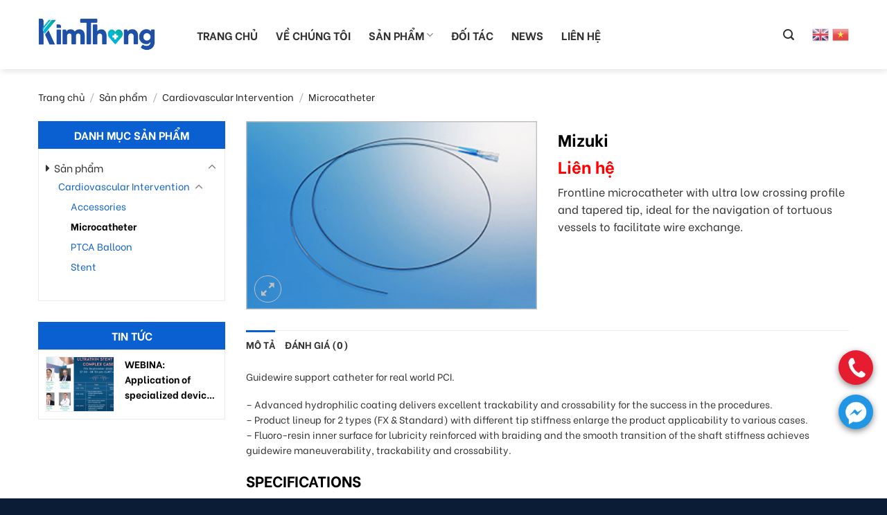

--- FILE ---
content_type: text/html; charset=UTF-8
request_url: https://kimthongpharma.com/san-pham/ten-san-pham-6/
body_size: 20244
content:
<!DOCTYPE html> <!--[if IE 9 ]> <html lang="vi" class="ie9 loading-site no-js"> <![endif]--> <!--[if IE 8 ]> <html lang="vi" class="ie8 loading-site no-js"> <![endif]--> <!--[if (gte IE 9)|!(IE)]><!--><html lang="vi" class="loading-site no-js"> <!--<![endif]--> <head> <meta charset="UTF-8" /> <link rel="profile" href="http://gmpg.org/xfn/11" /> <link rel="pingback" href="https://kimthongpharma.com/xmlrpc.php" /> <script>(function(html){html.className = html.className.replace(/\bno-js\b/,'js')})(document.documentElement);</script> <meta name='robots' content='index, follow, max-image-preview:large, max-snippet:-1, max-video-preview:-1' /> <meta name="viewport" content="width=device-width, initial-scale=1, maximum-scale=1" /> <!-- This site is optimized with the Yoast SEO plugin v18.3 - https://yoast.com/wordpress/plugins/seo/ --> <title>Mizuki - Kim Thông Pharma</title> <meta name="description" content="Microcatheter" /> <link rel="canonical" href="https://kimthongpharma.com/san-pham/ten-san-pham-6/" /> <meta property="og:locale" content="vi_VN" /> <meta property="og:type" content="article" /> <meta property="og:title" content="Mizuki - Kim Thông Pharma" /> <meta property="og:description" content="Microcatheter" /> <meta property="og:url" content="https://kimthongpharma.com/san-pham/ten-san-pham-6/" /> <meta property="og:site_name" content="Kim Thông Pharma" /> <meta property="article:modified_time" content="2025-11-20T21:45:36+00:00" /> <meta property="og:image" content="https://kimthongpharma.com/wp-content/uploads/2022/03/mizuki.jpg" /> <meta property="og:image:width" content="306" /> <meta property="og:image:height" content="198" /> <meta property="og:image:type" content="image/jpeg" /> <meta name="twitter:card" content="summary_large_image" /> <meta name="twitter:label1" content="Ước tính thời gian đọc" /> <meta name="twitter:data1" content="2 phút" /> <script type="application/ld+json" class="yoast-schema-graph">{"@context":"https://schema.org","@graph":[{"@type":"WebSite","@id":"https://kimthongpharma.com/#website","url":"https://kimthongpharma.com/","name":"Kim Thông Pharma","description":"","potentialAction":[{"@type":"SearchAction","target":{"@type":"EntryPoint","urlTemplate":"https://kimthongpharma.com/?s={search_term_string}"},"query-input":"required name=search_term_string"}],"inLanguage":"vi"},{"@type":"ImageObject","@id":"https://kimthongpharma.com/san-pham/ten-san-pham-6/#primaryimage","inLanguage":"vi","url":"https://kimthongpharma.com/wp-content/uploads/2022/03/mizuki.jpg","contentUrl":"https://kimthongpharma.com/wp-content/uploads/2022/03/mizuki.jpg","width":306,"height":198},{"@type":"WebPage","@id":"https://kimthongpharma.com/san-pham/ten-san-pham-6/#webpage","url":"https://kimthongpharma.com/san-pham/ten-san-pham-6/","name":"Mizuki - Kim Thông Pharma","isPartOf":{"@id":"https://kimthongpharma.com/#website"},"primaryImageOfPage":{"@id":"https://kimthongpharma.com/san-pham/ten-san-pham-6/#primaryimage"},"datePublished":"2022-03-16T07:11:23+00:00","dateModified":"2025-11-20T21:45:36+00:00","description":"Microcatheter","breadcrumb":{"@id":"https://kimthongpharma.com/san-pham/ten-san-pham-6/#breadcrumb"},"inLanguage":"vi","potentialAction":[{"@type":"ReadAction","target":["https://kimthongpharma.com/san-pham/ten-san-pham-6/"]}]},{"@type":"BreadcrumbList","@id":"https://kimthongpharma.com/san-pham/ten-san-pham-6/#breadcrumb","itemListElement":[{"@type":"ListItem","position":1,"name":"Trang chủ","item":"https://kimthongpharma.com/"},{"@type":"ListItem","position":2,"name":"Product","item":"https://kimthongpharma.com/product/"},{"@type":"ListItem","position":3,"name":"Mizuki"}]}]}</script> <!-- / Yoast SEO plugin. --> <link rel='dns-prefetch' href='//cdn.jsdelivr.net' /> <link rel='dns-prefetch' href='//fonts.googleapis.com' /> <link rel='dns-prefetch' href='//s.w.org' /> <link rel="alternate" type="application/rss+xml" title="Dòng thông tin Kim Thông Pharma &raquo;" href="https://kimthongpharma.com/feed/" /> <link rel="alternate" type="application/rss+xml" title="Dòng phản hồi Kim Thông Pharma &raquo;" href="https://kimthongpharma.com/comments/feed/" /> <link rel="alternate" type="application/rss+xml" title="Kim Thông Pharma &raquo; Mizuki Dòng phản hồi" href="https://kimthongpharma.com/san-pham/ten-san-pham-6/feed/" /> <link rel="prefetch" href="https://kimthongpharma.com/wp-content/themes/flatsome/assets/js/chunk.countup.fe2c1016.js" /> <link rel="prefetch" href="https://kimthongpharma.com/wp-content/themes/flatsome/assets/js/chunk.sticky-sidebar.a58a6557.js" /> <link rel="prefetch" href="https://kimthongpharma.com/wp-content/themes/flatsome/assets/js/chunk.tooltips.29144c1c.js" /> <link rel="prefetch" href="https://kimthongpharma.com/wp-content/themes/flatsome/assets/js/chunk.vendors-popups.947eca5c.js" /> <link rel="prefetch" href="https://kimthongpharma.com/wp-content/themes/flatsome/assets/js/chunk.vendors-slider.f0d2cbc9.js" /> <script type="text/javascript"> window._wpemojiSettings = {"baseUrl":"https:\/\/s.w.org\/images\/core\/emoji\/13.1.0\/72x72\/","ext":".png","svgUrl":"https:\/\/s.w.org\/images\/core\/emoji\/13.1.0\/svg\/","svgExt":".svg","source":{"concatemoji":"https:\/\/kimthongpharma.com\/wp-includes\/js\/wp-emoji-release.min.js?ver=5.9.12"}}; /*! This file is auto-generated */ !function(e,a,t){var n,r,o,i=a.createElement("canvas"),p=i.getContext&&i.getContext("2d");function s(e,t){var a=String.fromCharCode;p.clearRect(0,0,i.width,i.height),p.fillText(a.apply(this,e),0,0);e=i.toDataURL();return p.clearRect(0,0,i.width,i.height),p.fillText(a.apply(this,t),0,0),e===i.toDataURL()}function c(e){var t=a.createElement("script");t.src=e,t.defer=t.type="text/javascript",a.getElementsByTagName("head")[0].appendChild(t)}for(o=Array("flag","emoji"),t.supports={everything:!0,everythingExceptFlag:!0},r=0;r<o.length;r++)t.supports[o[r]]=function(e){if(!p||!p.fillText)return!1;switch(p.textBaseline="top",p.font="600 32px Arial",e){case"flag":return s([127987,65039,8205,9895,65039],[127987,65039,8203,9895,65039])?!1:!s([55356,56826,55356,56819],[55356,56826,8203,55356,56819])&&!s([55356,57332,56128,56423,56128,56418,56128,56421,56128,56430,56128,56423,56128,56447],[55356,57332,8203,56128,56423,8203,56128,56418,8203,56128,56421,8203,56128,56430,8203,56128,56423,8203,56128,56447]);case"emoji":return!s([10084,65039,8205,55357,56613],[10084,65039,8203,55357,56613])}return!1}(o[r]),t.supports.everything=t.supports.everything&&t.supports[o[r]],"flag"!==o[r]&&(t.supports.everythingExceptFlag=t.supports.everythingExceptFlag&&t.supports[o[r]]);t.supports.everythingExceptFlag=t.supports.everythingExceptFlag&&!t.supports.flag,t.DOMReady=!1,t.readyCallback=function(){t.DOMReady=!0},t.supports.everything||(n=function(){t.readyCallback()},a.addEventListener?(a.addEventListener("DOMContentLoaded",n,!1),e.addEventListener("load",n,!1)):(e.attachEvent("onload",n),a.attachEvent("onreadystatechange",function(){"complete"===a.readyState&&t.readyCallback()})),(n=t.source||{}).concatemoji?c(n.concatemoji):n.wpemoji&&n.twemoji&&(c(n.twemoji),c(n.wpemoji)))}(window,document,window._wpemojiSettings); </script> <style type="text/css"> img.wp-smiley, img.emoji {	display: inline !important;	border: none !important;	box-shadow: none !important;	height: 1em !important;	width: 1em !important;	margin: 0 0.07em !important;	vertical-align: -0.1em !important;	background: none !important;	padding: 0 !important; } </style> <link defer="defer" rel='stylesheet' href='https://kimthongpharma.com/wp-content/plugins/gtranslate/gtranslate-style24.css?ver=5.9.12' media="print" onload="this.media='all'" id='gtranslate-style' crossorigin="anonymous"/> <noscript><link defer rel="preload" href="https://kimthongpharma.com/wp-content/plugins/gtranslate/gtranslate-style24.css?ver=5.9.12" crossorigin="anonymous"></noscript><link defer="defer" rel='stylesheet' href='https://kimthongpharma.com/wp-content/themes/kimthongpharma/assets/css/woo.css?ver=5.9.12' media="print" onload="this.media='all'" id='woo-style' crossorigin="anonymous"/> <noscript><link defer rel="preload" href="https://kimthongpharma.com/wp-content/themes/kimthongpharma/assets/css/woo.css?ver=5.9.12" crossorigin="anonymous"></noscript><link defer="defer" rel='stylesheet' href='https://kimthongpharma.com/wp-content/themes/kimthongpharma/assets/css/font-awesome-all.css?ver=5.9.12' media="print" onload="this.media='all'" id='fontawesome-style' crossorigin="anonymous"/> <noscript><link defer rel="preload" href="https://kimthongpharma.com/wp-content/themes/kimthongpharma/assets/css/font-awesome-all.css?ver=5.9.12" crossorigin="anonymous"></noscript><style id='wp-block-library-inline-css' type='text/css'> :root{--wp-admin-theme-color:#007cba;--wp-admin-theme-color--rgb:0,124,186;--wp-admin-theme-color-darker-10:#006ba1;--wp-admin-theme-color-darker-10--rgb:0,107,161;--wp-admin-theme-color-darker-20:#005a87;--wp-admin-theme-color-darker-20--rgb:0,90,135;--wp-admin-border-width-focus:2px}@media (-webkit-min-device-pixel-ratio:2),(min-resolution:192dpi){:root{--wp-admin-border-width-focus:1.5px}}:root{--wp--preset--font-size--normal:16px;--wp--preset--font-size--huge:42px}:root .has-very-light-gray-background-color{background-color:#eee}:root .has-very-dark-gray-background-color{background-color:#313131}:root .has-very-light-gray-color{color:#eee}:root .has-very-dark-gray-color{color:#313131}:root .has-vivid-green-cyan-to-vivid-cyan-blue-gradient-background{background:linear-gradient(135deg,#00d084,#0693e3)}:root .has-purple-crush-gradient-background{background:linear-gradient(135deg,#34e2e4,#4721fb 50%,#ab1dfe)}:root .has-hazy-dawn-gradient-background{background:linear-gradient(135deg,#faaca8,#dad0ec)}:root .has-subdued-olive-gradient-background{background:linear-gradient(135deg,#fafae1,#67a671)}:root .has-atomic-cream-gradient-background{background:linear-gradient(135deg,#fdd79a,#004a59)}:root .has-nightshade-gradient-background{background:linear-gradient(135deg,#330968,#31cdcf)}:root .has-midnight-gradient-background{background:linear-gradient(135deg,#020381,#2874fc)}.has-regular-font-size{font-size:1em}.has-larger-font-size{font-size:2.625em}.has-normal-font-size{font-size:var(--wp--preset--font-size--normal)}.has-huge-font-size{font-size:var(--wp--preset--font-size--huge)}.has-text-align-center{text-align:center}.has-text-align-left{text-align:left}.has-text-align-right{text-align:right}#end-resizable-editor-section{display:none}.aligncenter{clear:both}.items-justified-left{justify-content:flex-start}.items-justified-center{justify-content:center}.items-justified-right{justify-content:flex-end}.items-justified-space-between{justify-content:space-between}.screen-reader-text{border:0;clip:rect(1px,1px,1px,1px);-webkit-clip-path:inset(50%);clip-path:inset(50%);height:1px;margin:-1px;overflow:hidden;padding:0;position:absolute;width:1px;word-wrap:normal!important}.screen-reader-text:focus{background-color:#ddd;clip:auto!important;-webkit-clip-path:none;clip-path:none;color:#444;display:block;font-size:1em;height:auto;left:5px;line-height:normal;padding:15px 23px 14px;text-decoration:none;top:5px;width:auto;z-index:100000}html :where(img[class*=wp-image-]){height:auto;max-width:100%} </style> <link defer="defer" rel='stylesheet' href='https://kimthongpharma.com/wp-content/plugins/contact-form-7/includes/css/styles.css?ver=5.5.6' media="print" onload="this.media='all'" id='contact-form-7' crossorigin="anonymous"/> <noscript><link defer rel="preload" href="https://kimthongpharma.com/wp-content/plugins/contact-form-7/includes/css/styles.css?ver=5.5.6" crossorigin="anonymous"></noscript><link defer="defer" rel='stylesheet' href='https://kimthongpharma.com/wp-content/plugins/woocommerce/assets/css/photoswipe/photoswipe.min.css?ver=6.3.1' media="print" onload="this.media='all'" id='photoswipe' crossorigin="anonymous"/> <noscript><link defer rel="preload" href="https://kimthongpharma.com/wp-content/plugins/woocommerce/assets/css/photoswipe/photoswipe.min.css?ver=6.3.1" crossorigin="anonymous"></noscript><link defer="defer" rel='stylesheet' href='https://kimthongpharma.com/wp-content/plugins/woocommerce/assets/css/photoswipe/default-skin/default-skin.min.css?ver=6.3.1' media="print" onload="this.media='all'" id='photoswipe-default-skin' crossorigin="anonymous"/> <noscript><link defer rel="preload" href="https://kimthongpharma.com/wp-content/plugins/woocommerce/assets/css/photoswipe/default-skin/default-skin.min.css?ver=6.3.1" crossorigin="anonymous"></noscript><style id='woocommerce-inline-inline-css' type='text/css'> .woocommerce form .form-row .required { visibility: visible; } </style> <link defer="defer" rel='stylesheet' href='https://kimthongpharma.com/wp-content/themes/flatsome/assets/css/flatsome.css?ver=3.15.4' media="print" onload="this.media='all'" id='flatsome-main' crossorigin="anonymous"/> <noscript><link defer rel="preload" href="https://kimthongpharma.com/wp-content/themes/flatsome/assets/css/flatsome.css?ver=3.15.4" crossorigin="anonymous"></noscript><style id='flatsome-main-inline-css' type='text/css'> @font-face {	font-family: "fl-icons";	font-display: block;	src: url(https://kimthongpharma.com/wp-content/themes/flatsome/assets/css/icons/fl-icons.eot?v=3.15.4);	src:	url(https://kimthongpharma.com/wp-content/themes/flatsome/assets/css/icons/fl-icons.eot#iefix?v=3.15.4) format("embedded-opentype"),	url(https://kimthongpharma.com/wp-content/themes/flatsome/assets/css/icons/fl-icons.woff2?v=3.15.4) format("woff2"),	url(https://kimthongpharma.com/wp-content/themes/flatsome/assets/css/icons/fl-icons.ttf?v=3.15.4) format("truetype"),	url(https://kimthongpharma.com/wp-content/themes/flatsome/assets/css/icons/fl-icons.woff?v=3.15.4) format("woff"),	url(https://kimthongpharma.com/wp-content/themes/flatsome/assets/css/icons/fl-icons.svg?v=3.15.4#fl-icons) format("svg");	} </style> <link defer="defer" rel='stylesheet' href='https://kimthongpharma.com/wp-content/themes/flatsome/assets/css/flatsome-shop.css?ver=3.15.4' media="print" onload="this.media='all'" id='flatsome-shop' crossorigin="anonymous"/> <noscript><link defer rel="preload" href="https://kimthongpharma.com/wp-content/themes/flatsome/assets/css/flatsome-shop.css?ver=3.15.4" crossorigin="anonymous"></noscript><link defer="defer" rel='stylesheet' href='https://kimthongpharma.com/wp-content/themes/kimthongpharma/style.css?ver=3.0' media="print" onload="this.media='all'" id='flatsome-style' crossorigin="anonymous"/> <noscript><link defer rel="preload" href="https://kimthongpharma.com/wp-content/themes/kimthongpharma/style.css?ver=3.0" crossorigin="anonymous"></noscript><link defer="defer" rel='stylesheet' href='//fonts.googleapis.com/css?family=Be+Vietnam%3Aregular%2C700%2Cregular%2C700%2Cregular&#038;display=swap&#038;ver=3.9' media="print" onload="this.media='all'" id='flatsome-googlefonts' crossorigin="anonymous"/> <noscript><link defer rel="preload" href="//fonts.googleapis.com/css?family=Be+Vietnam%3Aregular%2C700%2Cregular%2C700%2Cregular&#038;display=swap&#038;ver=3.9" crossorigin="anonymous"></noscript><script type='text/javascript' src='https://kimthongpharma.com/wp-includes/js/jquery/jquery.min.js?ver=3.6.0' id='jquery-core-js'></script> <script src="https://kimthongpharma.com/wp-includes/js/jquery/jquery-migrate.min.js?ver=3.3.2" defer="defer" type="text/javascript"></script> <link rel="https://api.w.org/" href="https://kimthongpharma.com/wp-json/" /><link rel="alternate" type="application/json" href="https://kimthongpharma.com/wp-json/wp/v2/product/414" /><link rel="EditURI" type="application/rsd+xml" title="RSD" href="https://kimthongpharma.com/xmlrpc.php?rsd" /> <link rel="wlwmanifest" type="application/wlwmanifest+xml" href="https://kimthongpharma.com/wp-includes/wlwmanifest.xml" /> <meta name="generator" content="WordPress 5.9.12" /> <meta name="generator" content="WooCommerce 6.3.1" /> <link rel='shortlink' href='https://kimthongpharma.com/?p=414' /> <link rel="alternate" type="application/json+oembed" href="https://kimthongpharma.com/wp-json/oembed/1.0/embed?url=https%3A%2F%2Fkimthongpharma.com%2Fsan-pham%2Ften-san-pham-6%2F" /> <link rel="alternate" type="text/xml+oembed" href="https://kimthongpharma.com/wp-json/oembed/1.0/embed?url=https%3A%2F%2Fkimthongpharma.com%2Fsan-pham%2Ften-san-pham-6%2F&#038;format=xml" /> <style>.bg{opacity: 0; transition: opacity 1s; -webkit-transition: opacity 1s;} .bg-loaded{opacity: 1;}</style><!--[if IE]><link rel="stylesheet" type="text/css" href="https://kimthongpharma.com/wp-content/themes/flatsome/assets/css/ie-fallback.css"><script src="//cdnjs.cloudflare.com/ajax/libs/html5shiv/3.6.1/html5shiv.js"></script><script>var head = document.getElementsByTagName('head')[0],style = document.createElement('style');style.type = 'text/css';style.styleSheet.cssText = ':before,:after{content:none !important';head.appendChild(style);setTimeout(function(){head.removeChild(style);}, 0);</script><script src="https://kimthongpharma.com/wp-content/themes/flatsome/assets/libs/ie-flexibility.js"></script><![endif]--><noscript><style>.woocommerce-product-gallery{ opacity: 1 !important; }</style></noscript> <style id="custom-css" type="text/css">:root {--primary-color: #0b60d1;}.container-width, .full-width .ubermenu-nav, .container, .row{max-width: 1200px}.row.row-collapse{max-width: 1170px}.row.row-small{max-width: 1192.5px}.row.row-large{max-width: 1230px}.header-main{height: 100px}#logo img{max-height: 100px}#logo{width:169px;}#logo img{padding:10px 0;}.header-bottom{min-height: 40px}.header-top{min-height: 30px}.transparent .header-main{height: 90px}.transparent #logo img{max-height: 90px}.has-transparent + .page-title:first-of-type,.has-transparent + #main > .page-title,.has-transparent + #main > div > .page-title,.has-transparent + #main .page-header-wrapper:first-of-type .page-title{padding-top: 90px;}.header.show-on-scroll,.stuck .header-main{height:70px!important}.stuck #logo img{max-height: 70px!important}.header-bg-color {background-color: #ffffff}.header-bottom {background-color: #0072ab}.stuck .header-main .nav > li > a{line-height: 50px }.header-bottom-nav > li > a{line-height: 41px }@media (max-width: 549px) {.header-main{height: 70px}#logo img{max-height: 70px}}.nav-dropdown{font-size:85%}/* Color */.accordion-title.active, .has-icon-bg .icon .icon-inner,.logo a, .primary.is-underline, .primary.is-link, .badge-outline .badge-inner, .nav-outline > li.active> a,.nav-outline >li.active > a, .cart-icon strong,[data-color='primary'], .is-outline.primary{color: #0b60d1;}/* Color !important */[data-text-color="primary"]{color: #0b60d1!important;}/* Background Color */[data-text-bg="primary"]{background-color: #0b60d1;}/* Background */.scroll-to-bullets a,.featured-title, .label-new.menu-item > a:after, .nav-pagination > li > .current,.nav-pagination > li > span:hover,.nav-pagination > li > a:hover,.has-hover:hover .badge-outline .badge-inner,button[type="submit"], .button.wc-forward:not(.checkout):not(.checkout-button), .button.submit-button, .button.primary:not(.is-outline),.featured-table .title,.is-outline:hover, .has-icon:hover .icon-label,.nav-dropdown-bold .nav-column li > a:hover, .nav-dropdown.nav-dropdown-bold > li > a:hover, .nav-dropdown-bold.dark .nav-column li > a:hover, .nav-dropdown.nav-dropdown-bold.dark > li > a:hover, .header-vertical-menu__opener ,.is-outline:hover, .tagcloud a:hover,.grid-tools a, input[type='submit']:not(.is-form), .box-badge:hover .box-text, input.button.alt,.nav-box > li > a:hover,.nav-box > li.active > a,.nav-pills > li.active > a ,.current-dropdown .cart-icon strong, .cart-icon:hover strong, .nav-line-bottom > li > a:before, .nav-line-grow > li > a:before, .nav-line > li > a:before,.banner, .header-top, .slider-nav-circle .flickity-prev-next-button:hover svg, .slider-nav-circle .flickity-prev-next-button:hover .arrow, .primary.is-outline:hover, .button.primary:not(.is-outline), input[type='submit'].primary, input[type='submit'].primary, input[type='reset'].button, input[type='button'].primary, .badge-inner{background-color: #0b60d1;}/* Border */.nav-vertical.nav-tabs > li.active > a,.scroll-to-bullets a.active,.nav-pagination > li > .current,.nav-pagination > li > span:hover,.nav-pagination > li > a:hover,.has-hover:hover .badge-outline .badge-inner,.accordion-title.active,.featured-table,.is-outline:hover, .tagcloud a:hover,blockquote, .has-border, .cart-icon strong:after,.cart-icon strong,.blockUI:before, .processing:before,.loading-spin, .slider-nav-circle .flickity-prev-next-button:hover svg, .slider-nav-circle .flickity-prev-next-button:hover .arrow, .primary.is-outline:hover{border-color: #0b60d1}.nav-tabs > li.active > a{border-top-color: #0b60d1}.widget_shopping_cart_content .blockUI.blockOverlay:before { border-left-color: #0b60d1 }.woocommerce-checkout-review-order .blockUI.blockOverlay:before { border-left-color: #0b60d1 }/* Fill */.slider .flickity-prev-next-button:hover svg,.slider .flickity-prev-next-button:hover .arrow{fill: #0b60d1;}/* Background Color */[data-icon-label]:after, .secondary.is-underline:hover,.secondary.is-outline:hover,.icon-label,.button.secondary:not(.is-outline),.button.alt:not(.is-outline), .badge-inner.on-sale, .button.checkout, .single_add_to_cart_button, .current .breadcrumb-step{ background-color:#e61c30; }[data-text-bg="secondary"]{background-color: #e61c30;}/* Color */.secondary.is-underline,.secondary.is-link, .secondary.is-outline,.stars a.active, .star-rating:before, .woocommerce-page .star-rating:before,.star-rating span:before, .color-secondary{color: #e61c30}/* Color !important */[data-text-color="secondary"]{color: #e61c30!important;}/* Border */.secondary.is-outline:hover{border-color:#e61c30}body{font-size: 100%;}@media screen and (max-width: 549px){body{font-size: 100%;}}body{font-family:"Be Vietnam", sans-serif}body{font-weight: 0}body{color: #333333}.nav > li > a {font-family:"Be Vietnam", sans-serif;}.mobile-sidebar-levels-2 .nav > li > ul > li > a {font-family:"Be Vietnam", sans-serif;}.nav > li > a {font-weight: 700;}.mobile-sidebar-levels-2 .nav > li > ul > li > a {font-weight: 700;}h1,h2,h3,h4,h5,h6,.heading-font, .off-canvas-center .nav-sidebar.nav-vertical > li > a{font-family: "Be Vietnam", sans-serif;}h1,h2,h3,h4,h5,h6,.heading-font,.banner h1,.banner h2{font-weight: 700;}h1,h2,h3,h4,h5,h6,.heading-font{color: #000000;}.alt-font{font-family: "Be Vietnam", sans-serif;}.alt-font{font-weight: 0!important;}.header:not(.transparent) .header-bottom-nav.nav > li > a:hover,.header:not(.transparent) .header-bottom-nav.nav > li.active > a,.header:not(.transparent) .header-bottom-nav.nav > li.current > a,.header:not(.transparent) .header-bottom-nav.nav > li > a.active,.header:not(.transparent) .header-bottom-nav.nav > li > a.current{color: #2e8bba;}.header-bottom-nav.nav-line-bottom > li > a:before,.header-bottom-nav.nav-line-grow > li > a:before,.header-bottom-nav.nav-line > li > a:before,.header-bottom-nav.nav-box > li > a:hover,.header-bottom-nav.nav-box > li.active > a,.header-bottom-nav.nav-pills > li > a:hover,.header-bottom-nav.nav-pills > li.active > a{color:#FFF!important;background-color: #2e8bba;}a{color: #0b60d1;}.shop-page-title.featured-title .title-bg{ background-image: url(https://kimthongpharma.com/wp-content/uploads/2022/03/mizuki.jpg)!important;}@media screen and (min-width: 550px){.products .box-vertical .box-image{min-width: 300px!important;width: 300px!important;}}.absolute-footer, html{background-color: #0b1c36}.page-title-small + main .product-container > .row{padding-top:0;}.label-new.menu-item > a:after{content:"New";}.label-hot.menu-item > a:after{content:"Hot";}.label-sale.menu-item > a:after{content:"Sale";}.label-popular.menu-item > a:after{content:"Popular";}</style></head> <body class="product-template-default single single-product postid-414 theme-flatsome woocommerce woocommerce-page woocommerce-no-js header-shadow lightbox nav-dropdown-has-arrow nav-dropdown-has-shadow"> <svg xmlns="http://www.w3.org/2000/svg" viewBox="0 0 0 0" width="0" height="0" focusable="false" role="none" style="visibility: hidden; position: absolute; left: -9999px; overflow: hidden;" ><defs><filter id="wp-duotone-dark-grayscale"><feColorMatrix color-interpolation-filters="sRGB" type="matrix" values=" .299 .587 .114 0 0 .299 .587 .114 0 0 .299 .587 .114 0 0 .299 .587 .114 0 0 " /><feComponentTransfer color-interpolation-filters="sRGB" ><feFuncR type="table" tableValues="0 0.49803921568627" /><feFuncG type="table" tableValues="0 0.49803921568627" /><feFuncB type="table" tableValues="0 0.49803921568627" /><feFuncA type="table" tableValues="1 1" /></feComponentTransfer><feComposite in2="SourceGraphic" operator="in" /></filter></defs></svg><svg xmlns="http://www.w3.org/2000/svg" viewBox="0 0 0 0" width="0" height="0" focusable="false" role="none" style="visibility: hidden; position: absolute; left: -9999px; overflow: hidden;" ><defs><filter id="wp-duotone-grayscale"><feColorMatrix color-interpolation-filters="sRGB" type="matrix" values=" .299 .587 .114 0 0 .299 .587 .114 0 0 .299 .587 .114 0 0 .299 .587 .114 0 0 " /><feComponentTransfer color-interpolation-filters="sRGB" ><feFuncR type="table" tableValues="0 1" /><feFuncG type="table" tableValues="0 1" /><feFuncB type="table" tableValues="0 1" /><feFuncA type="table" tableValues="1 1" /></feComponentTransfer><feComposite in2="SourceGraphic" operator="in" /></filter></defs></svg><svg xmlns="http://www.w3.org/2000/svg" viewBox="0 0 0 0" width="0" height="0" focusable="false" role="none" style="visibility: hidden; position: absolute; left: -9999px; overflow: hidden;" ><defs><filter id="wp-duotone-purple-yellow"><feColorMatrix color-interpolation-filters="sRGB" type="matrix" values=" .299 .587 .114 0 0 .299 .587 .114 0 0 .299 .587 .114 0 0 .299 .587 .114 0 0 " /><feComponentTransfer color-interpolation-filters="sRGB" ><feFuncR type="table" tableValues="0.54901960784314 0.98823529411765" /><feFuncG type="table" tableValues="0 1" /><feFuncB type="table" tableValues="0.71764705882353 0.25490196078431" /><feFuncA type="table" tableValues="1 1" /></feComponentTransfer><feComposite in2="SourceGraphic" operator="in" /></filter></defs></svg><svg xmlns="http://www.w3.org/2000/svg" viewBox="0 0 0 0" width="0" height="0" focusable="false" role="none" style="visibility: hidden; position: absolute; left: -9999px; overflow: hidden;" ><defs><filter id="wp-duotone-blue-red"><feColorMatrix color-interpolation-filters="sRGB" type="matrix" values=" .299 .587 .114 0 0 .299 .587 .114 0 0 .299 .587 .114 0 0 .299 .587 .114 0 0 " /><feComponentTransfer color-interpolation-filters="sRGB" ><feFuncR type="table" tableValues="0 1" /><feFuncG type="table" tableValues="0 0.27843137254902" /><feFuncB type="table" tableValues="0.5921568627451 0.27843137254902" /><feFuncA type="table" tableValues="1 1" /></feComponentTransfer><feComposite in2="SourceGraphic" operator="in" /></filter></defs></svg><svg xmlns="http://www.w3.org/2000/svg" viewBox="0 0 0 0" width="0" height="0" focusable="false" role="none" style="visibility: hidden; position: absolute; left: -9999px; overflow: hidden;" ><defs><filter id="wp-duotone-midnight"><feColorMatrix color-interpolation-filters="sRGB" type="matrix" values=" .299 .587 .114 0 0 .299 .587 .114 0 0 .299 .587 .114 0 0 .299 .587 .114 0 0 " /><feComponentTransfer color-interpolation-filters="sRGB" ><feFuncR type="table" tableValues="0 0" /><feFuncG type="table" tableValues="0 0.64705882352941" /><feFuncB type="table" tableValues="0 1" /><feFuncA type="table" tableValues="1 1" /></feComponentTransfer><feComposite in2="SourceGraphic" operator="in" /></filter></defs></svg><svg xmlns="http://www.w3.org/2000/svg" viewBox="0 0 0 0" width="0" height="0" focusable="false" role="none" style="visibility: hidden; position: absolute; left: -9999px; overflow: hidden;" ><defs><filter id="wp-duotone-magenta-yellow"><feColorMatrix color-interpolation-filters="sRGB" type="matrix" values=" .299 .587 .114 0 0 .299 .587 .114 0 0 .299 .587 .114 0 0 .299 .587 .114 0 0 " /><feComponentTransfer color-interpolation-filters="sRGB" ><feFuncR type="table" tableValues="0.78039215686275 1" /><feFuncG type="table" tableValues="0 0.94901960784314" /><feFuncB type="table" tableValues="0.35294117647059 0.47058823529412" /><feFuncA type="table" tableValues="1 1" /></feComponentTransfer><feComposite in2="SourceGraphic" operator="in" /></filter></defs></svg><svg xmlns="http://www.w3.org/2000/svg" viewBox="0 0 0 0" width="0" height="0" focusable="false" role="none" style="visibility: hidden; position: absolute; left: -9999px; overflow: hidden;" ><defs><filter id="wp-duotone-purple-green"><feColorMatrix color-interpolation-filters="sRGB" type="matrix" values=" .299 .587 .114 0 0 .299 .587 .114 0 0 .299 .587 .114 0 0 .299 .587 .114 0 0 " /><feComponentTransfer color-interpolation-filters="sRGB" ><feFuncR type="table" tableValues="0.65098039215686 0.40392156862745" /><feFuncG type="table" tableValues="0 1" /><feFuncB type="table" tableValues="0.44705882352941 0.4" /><feFuncA type="table" tableValues="1 1" /></feComponentTransfer><feComposite in2="SourceGraphic" operator="in" /></filter></defs></svg><svg xmlns="http://www.w3.org/2000/svg" viewBox="0 0 0 0" width="0" height="0" focusable="false" role="none" style="visibility: hidden; position: absolute; left: -9999px; overflow: hidden;" ><defs><filter id="wp-duotone-blue-orange"><feColorMatrix color-interpolation-filters="sRGB" type="matrix" values=" .299 .587 .114 0 0 .299 .587 .114 0 0 .299 .587 .114 0 0 .299 .587 .114 0 0 " /><feComponentTransfer color-interpolation-filters="sRGB" ><feFuncR type="table" tableValues="0.098039215686275 1" /><feFuncG type="table" tableValues="0 0.66274509803922" /><feFuncB type="table" tableValues="0.84705882352941 0.41960784313725" /><feFuncA type="table" tableValues="1 1" /></feComponentTransfer><feComposite in2="SourceGraphic" operator="in" /></filter></defs></svg> <a class="skip-link screen-reader-text" href="#main">Skip to content</a> <div id="wrapper"> <header id="header" class="header has-sticky sticky-jump"> <div class="header-wrapper"> <div id="masthead" class="header-main "> <div class="header-inner flex-row container logo-left" role="navigation"> <!-- Logo --> <div id="logo" class="flex-col logo"> <!-- Header logo --> <a href="https://kimthongpharma.com/" title="Kim Thông Pharma" rel="home"> <img width="169" height="48" src="https://kimthongpharma.com/wp-content/uploads/2022/03/logo.png" class="header_logo header-logo" alt="Kim Thông Pharma"/><img width="169" height="48" src="https://kimthongpharma.com/wp-content/uploads/2022/03/logo.png" class="header-logo-dark" alt="Kim Thông Pharma"/></a> </div> <!-- Mobile Left Elements --> <div class="flex-col show-for-medium flex-left"> <ul class="mobile-nav nav nav-left "> </ul> </div> <!-- Left Elements --> <div class="flex-col hide-for-medium flex-left flex-grow"> <ul class="header-nav header-nav-main nav nav-left nav-spacing-xlarge nav-uppercase" > <li id="menu-item-13" class="menu-item menu-item-type-custom menu-item-object-custom menu-item-home menu-item-13 menu-item-design-default"><a href="https://kimthongpharma.com/" class="nav-top-link">Trang chủ</a></li> <li id="menu-item-20" class="menu-item menu-item-type-post_type menu-item-object-page menu-item-20 menu-item-design-default"><a href="https://kimthongpharma.com/gioi-thieu/" class="nav-top-link">Về chúng tôi</a></li> <li id="menu-item-294" class="menu-item menu-item-type-custom menu-item-object-custom menu-item-has-children menu-item-294 menu-item-design-default has-dropdown"><a href="#" class="nav-top-link">Sản phẩm<i class="icon-angle-down" ></i></a> <ul class="sub-menu nav-dropdown nav-dropdown-bold"> <li id="menu-item-451" class="menu-item menu-item-type-taxonomy menu-item-object-product_cat current-product-ancestor menu-item-has-children menu-item-451 nav-dropdown-col"><a href="https://kimthongpharma.com/danh-muc-san-pham/san-pham/cardiovascular-intervention/">Cardiovascular Intervention</a> <ul class="sub-menu nav-column nav-dropdown-bold"> <li id="menu-item-536" class="menu-item menu-item-type-taxonomy menu-item-object-product_cat menu-item-536"><a href="https://kimthongpharma.com/danh-muc-san-pham/san-pham/cardiovascular-intervention/ptca-balloon/">PTCA Balloon</a></li> <li id="menu-item-538" class="menu-item menu-item-type-taxonomy menu-item-object-product_cat menu-item-538"><a href="https://kimthongpharma.com/danh-muc-san-pham/san-pham/cardiovascular-intervention/stent/">Stent</a></li> <li id="menu-item-537" class="menu-item menu-item-type-taxonomy menu-item-object-product_cat current-product-ancestor current-menu-parent current-product-parent menu-item-537 active"><a href="https://kimthongpharma.com/danh-muc-san-pham/san-pham/cardiovascular-intervention/danh-muc-moi/">Microcatheter</a></li> <li id="menu-item-535" class="menu-item menu-item-type-taxonomy menu-item-object-product_cat menu-item-535"><a href="https://kimthongpharma.com/danh-muc-san-pham/san-pham/cardiovascular-intervention/chua-phan-loai/">Accessories</a></li> </ul> </li> </ul> </li> <li id="menu-item-506" class="menu-item menu-item-type-post_type menu-item-object-page menu-item-506 menu-item-design-default"><a href="https://kimthongpharma.com/doi-tac/" class="nav-top-link">Đối Tác</a></li> <li id="menu-item-540" class="menu-item menu-item-type-taxonomy menu-item-object-category menu-item-540 menu-item-design-default"><a href="https://kimthongpharma.com/category/dich-vu-sua-chua/" class="nav-top-link">News</a></li> <li id="menu-item-19" class="menu-item menu-item-type-post_type menu-item-object-page menu-item-19 menu-item-design-default"><a href="https://kimthongpharma.com/lien-he/" class="nav-top-link">Liên hệ</a></li> </ul> </div> <!-- Right Elements --> <div class="flex-col hide-for-medium flex-right"> <ul class="header-nav header-nav-main nav nav-right nav-spacing-xlarge nav-uppercase"> <li class="header-search header-search-lightbox has-icon"> <a href="#search-lightbox" aria-label="Tìm kiếm" data-open="#search-lightbox" data-focus="input.search-field"	class="is-small"> <i class="icon-search" style="font-size:16px;"></i></a> <div id="search-lightbox" class="mfp-hide dark text-center"> <div class="searchform-wrapper ux-search-box relative form-flat is-large"><form role="search" method="get" class="searchform" action="https://kimthongpharma.com/"> <div class="flex-row relative"> <div class="flex-col flex-grow"> <label class="screen-reader-text" for="woocommerce-product-search-field-0">Tìm kiếm:</label> <input type="search" id="woocommerce-product-search-field-0" class="search-field mb-0" placeholder="Tìm kiếm&hellip;" value="" name="s" /> <input type="hidden" name="post_type" value="product" /> </div> <div class="flex-col"> <button type="submit" value="Tìm kiếm" class="ux-search-submit submit-button secondary button icon mb-0" aria-label="Gửi đi"> <i class="icon-search" ></i></button> </div> </div> <div class="live-search-results text-left z-top"></div> </form> </div></div> </li> <li class="html custom html_topbar_left"><!-- GTranslate: https://gtranslate.io/ --> <a href="#" onclick="doGTranslate('vi|en');return false;" title="English" class="glink nturl notranslate"><img src="//kimthongpharma.com/wp-content/plugins/gtranslate/flags/24/en.png" height="24" width="24" alt="English" /></a><a href="#" onclick="doGTranslate('vi|vi');return false;" title="Vietnamese" class="glink nturl notranslate"><img src="//kimthongpharma.com/wp-content/plugins/gtranslate/flags/24/vi.png" height="24" width="24" alt="Vietnamese" /></a><style>#goog-gt-tt{display:none!important;}.goog-te-banner-frame{display:none!important;}.goog-te-menu-value:hover{text-decoration:none!important;}.goog-text-highlight{background-color:transparent!important;box-shadow:none!important;}body{top:0!important;}#google_translate_element2{display:none!important;}</style> <div id="google_translate_element2"></div> <script>function googleTranslateElementInit2() {new google.translate.TranslateElement({pageLanguage: 'vi',autoDisplay: false}, 'google_translate_element2');}if(!window.gt_translate_script){window.gt_translate_script=document.createElement('script');gt_translate_script.src='https://translate.google.com/translate_a/element.js?cb=googleTranslateElementInit2';document.body.appendChild(gt_translate_script);}</script> <script> function GTranslateGetCurrentLang() {var keyValue = document['cookie'].match('(^|;) ?googtrans=([^;]*)(;|$)');return keyValue ? keyValue[2].split('/')[2] : null;} function GTranslateFireEvent(element,event){try{if(document.createEventObject){var evt=document.createEventObject();element.fireEvent('on'+event,evt)}else{var evt=document.createEvent('HTMLEvents');evt.initEvent(event,true,true);element.dispatchEvent(evt)}}catch(e){}} function doGTranslate(lang_pair){if(lang_pair.value)lang_pair=lang_pair.value;if(lang_pair=='')return;var lang=lang_pair.split('|')[1];if(GTranslateGetCurrentLang() == null && lang == lang_pair.split('|')[0])return;if(typeof ga=='function'){ga('send', 'event', 'GTranslate', lang, location.hostname+location.pathname+location.search);}var teCombo;var sel=document.getElementsByTagName('select');for(var i=0;i<sel.length;i++)if(sel[i].className.indexOf('goog-te-combo')!=-1){teCombo=sel[i];break;}if(document.getElementById('google_translate_element2')==null||document.getElementById('google_translate_element2').innerHTML.length==0||teCombo.length==0||teCombo.innerHTML.length==0){setTimeout(function(){doGTranslate(lang_pair)},500)}else{teCombo.value=lang;GTranslateFireEvent(teCombo,'change');GTranslateFireEvent(teCombo,'change')}} </script> </li> </ul> </div> <!-- Mobile Right Elements --> <div class="flex-col show-for-medium flex-right"> <ul class="mobile-nav nav nav-right "> <li class="html custom html_topbar_left"><!-- GTranslate: https://gtranslate.io/ --> <a href="#" onclick="doGTranslate('vi|en');return false;" title="English" class="glink nturl notranslate"><img src="//kimthongpharma.com/wp-content/plugins/gtranslate/flags/24/en.png" height="24" width="24" alt="English" /></a><a href="#" onclick="doGTranslate('vi|vi');return false;" title="Vietnamese" class="glink nturl notranslate"><img src="//kimthongpharma.com/wp-content/plugins/gtranslate/flags/24/vi.png" height="24" width="24" alt="Vietnamese" /></a><style>#goog-gt-tt{display:none!important;}.goog-te-banner-frame{display:none!important;}.goog-te-menu-value:hover{text-decoration:none!important;}.goog-text-highlight{background-color:transparent!important;box-shadow:none!important;}body{top:0!important;}#google_translate_element2{display:none!important;}</style> <div id="google_translate_element2"></div> <script>function googleTranslateElementInit2() {new google.translate.TranslateElement({pageLanguage: 'vi',autoDisplay: false}, 'google_translate_element2');}if(!window.gt_translate_script){window.gt_translate_script=document.createElement('script');gt_translate_script.src='https://translate.google.com/translate_a/element.js?cb=googleTranslateElementInit2';document.body.appendChild(gt_translate_script);}</script> <script> function GTranslateGetCurrentLang() {var keyValue = document['cookie'].match('(^|;) ?googtrans=([^;]*)(;|$)');return keyValue ? keyValue[2].split('/')[2] : null;} function GTranslateFireEvent(element,event){try{if(document.createEventObject){var evt=document.createEventObject();element.fireEvent('on'+event,evt)}else{var evt=document.createEvent('HTMLEvents');evt.initEvent(event,true,true);element.dispatchEvent(evt)}}catch(e){}} function doGTranslate(lang_pair){if(lang_pair.value)lang_pair=lang_pair.value;if(lang_pair=='')return;var lang=lang_pair.split('|')[1];if(GTranslateGetCurrentLang() == null && lang == lang_pair.split('|')[0])return;if(typeof ga=='function'){ga('send', 'event', 'GTranslate', lang, location.hostname+location.pathname+location.search);}var teCombo;var sel=document.getElementsByTagName('select');for(var i=0;i<sel.length;i++)if(sel[i].className.indexOf('goog-te-combo')!=-1){teCombo=sel[i];break;}if(document.getElementById('google_translate_element2')==null||document.getElementById('google_translate_element2').innerHTML.length==0||teCombo.length==0||teCombo.innerHTML.length==0){setTimeout(function(){doGTranslate(lang_pair)},500)}else{teCombo.value=lang;GTranslateFireEvent(teCombo,'change');GTranslateFireEvent(teCombo,'change')}} </script> </li><li class="header-search header-search-lightbox has-icon"> <a href="#search-lightbox" aria-label="Tìm kiếm" data-open="#search-lightbox" data-focus="input.search-field"	class="is-small"> <i class="icon-search" style="font-size:16px;"></i></a> <div id="search-lightbox" class="mfp-hide dark text-center"> <div class="searchform-wrapper ux-search-box relative form-flat is-large"><form role="search" method="get" class="searchform" action="https://kimthongpharma.com/"> <div class="flex-row relative"> <div class="flex-col flex-grow"> <label class="screen-reader-text" for="woocommerce-product-search-field-1">Tìm kiếm:</label> <input type="search" id="woocommerce-product-search-field-1" class="search-field mb-0" placeholder="Tìm kiếm&hellip;" value="" name="s" /> <input type="hidden" name="post_type" value="product" /> </div> <div class="flex-col"> <button type="submit" value="Tìm kiếm" class="ux-search-submit submit-button secondary button icon mb-0" aria-label="Gửi đi"> <i class="icon-search" ></i></button> </div> </div> <div class="live-search-results text-left z-top"></div> </form> </div></div> </li> <li class="nav-icon has-icon"> <a href="#" data-open="#main-menu" data-pos="left" data-bg="main-menu-overlay" data-color="" class="is-small" aria-label="Menu" aria-controls="main-menu" aria-expanded="false"> <div class="nav-click"> <span></span> </div> </a> </li> </ul> </div> </div> </div> <div class="header-bg-container fill"><div class="header-bg-image fill"></div><div class="header-bg-color fill"></div></div></div> </header> <div class="page-title shop-page-title product-page-title"> <div class="page-title-inner flex-row medium-flex-wrap container"> <div class="flex-col flex-grow medium-text-center"> <div class="is-large"> <nav class="woocommerce-breadcrumb breadcrumbs uppercase"><a href="https://kimthongpharma.com">Trang chủ</a> <span class="divider">&#47;</span> <a href="https://kimthongpharma.com/danh-muc-san-pham/san-pham/">Sản phẩm</a> <span class="divider">&#47;</span> <a href="https://kimthongpharma.com/danh-muc-san-pham/san-pham/cardiovascular-intervention/">Cardiovascular Intervention</a> <span class="divider">&#47;</span> <a href="https://kimthongpharma.com/danh-muc-san-pham/san-pham/cardiovascular-intervention/danh-muc-moi/">Microcatheter</a></nav></div> </div> <div class="flex-col medium-text-center"> </div> </div> </div> <main id="main" class=""> <div class="shop-container"> <div class="container"> <div class="woocommerce-notices-wrapper"></div></div> <div id="product-414" class="product type-product post-414 status-publish first instock product_cat-danh-muc-moi has-post-thumbnail shipping-taxable product-type-simple"> <div class="product-main"> <div class="row content-row"> <div id="product-sidebar" class="col large-3 hide-for-medium shop-sidebar "> <div class="sidebar-inner"> <aside id="woocommerce_product_categories-3" class="widget woocommerce widget_product_categories"><span class="widget-title shop-sidebar">Danh mục sản phẩm</span><div class="is-divider small"></div><ul class="product-categories"><li class="cat-item cat-item-32 cat-parent current-cat-parent"><a href="https://kimthongpharma.com/danh-muc-san-pham/san-pham/">Sản phẩm</a><ul class='children'> <li class="cat-item cat-item-31 cat-parent current-cat-parent"><a href="https://kimthongpharma.com/danh-muc-san-pham/san-pham/cardiovascular-intervention/">Cardiovascular Intervention</a><ul class='children'> <li class="cat-item cat-item-17"><a href="https://kimthongpharma.com/danh-muc-san-pham/san-pham/cardiovascular-intervention/chua-phan-loai/">Accessories</a></li> <li class="cat-item cat-item-29 current-cat"><a href="https://kimthongpharma.com/danh-muc-san-pham/san-pham/cardiovascular-intervention/danh-muc-moi/">Microcatheter</a></li> <li class="cat-item cat-item-34"><a href="https://kimthongpharma.com/danh-muc-san-pham/san-pham/cardiovascular-intervention/ptca-balloon/">PTCA Balloon</a></li> <li class="cat-item cat-item-33"><a href="https://kimthongpharma.com/danh-muc-san-pham/san-pham/cardiovascular-intervention/stent/">Stent</a></li> </ul> </li> </ul> </li> </ul></aside><aside id="list_posts-3" class="widget widget_list_posts"><span class="widget-title shop-sidebar">Tin tức</span><div class="is-divider small"></div> <div class="widget_list_posts__alignleft"> <div class="row large-columns-1 medium-columns-1 small-columns-1"> <div class="col post-item" > <div class="col-inner"> <a href="https://kimthongpharma.com/lorem-ipsum-is-simply-dummy-text-of-the-printing-and-typesetting-industry-3/" class="plain"> <div class="box box-vertical box-text-bottom box-blog-post has-hover"> <div class="box-image" style="width:30%;"> <div class="image-zoom image-cover" style="padding-top:80%;"> <img width="300" height="200" src="https://kimthongpharma.com/wp-content/uploads/2022/02/webina-smt-300x200.png" class="attachment-thumb300x200 size-thumb300x200 wp-post-image" alt="" /> </div> </div> <div class="box-text text-left" > <div class="box-text-inner blog-post-inner"> <h5 class="post-title is-large ">WEBINA: Application of specialized device in PCI complex cases</h5> <div class="is-divider"></div> </div> </div> </div> </a> </div> </div></div> </div> </aside></div> </div> <div class="col large-9"> <div class="row"> <div class="large-6 col"> <div class="product-images relative mb-half has-hover woocommerce-product-gallery woocommerce-product-gallery--with-images woocommerce-product-gallery--columns-4 images" data-columns="4"> <div class="badge-container is-larger absolute left top z-1"> </div> <div class="image-tools absolute top show-on-hover right z-3"> </div> <figure class="woocommerce-product-gallery__wrapper product-gallery-slider slider slider-nav-small mb-half" data-flickity-options='{ "cellAlign": "center", "wrapAround": true, "autoPlay": false, "prevNextButtons":true, "adaptiveHeight": true, "imagesLoaded": true, "lazyLoad": 1, "dragThreshold" : 15, "pageDots": false, "rightToLeft": false }'> <div data-thumb="https://kimthongpharma.com/wp-content/uploads/2022/03/mizuki-100x100.jpg" data-thumb-alt="" class="woocommerce-product-gallery__image slide first"><a href="https://kimthongpharma.com/wp-content/uploads/2022/03/mizuki.jpg"><img width="306" height="198" src="https://kimthongpharma.com/wp-content/uploads/2022/03/mizuki.jpg" class="wp-post-image skip-lazy" alt="" loading="lazy" title="mizuki" data-caption="" data-src="https://kimthongpharma.com/wp-content/uploads/2022/03/mizuki.jpg" data-large_image="https://kimthongpharma.com/wp-content/uploads/2022/03/mizuki.jpg" data-large_image_width="306" data-large_image_height="198" srcset="https://kimthongpharma.com/wp-content/uploads/2022/03/mizuki.jpg 306w, https://kimthongpharma.com/wp-content/uploads/2022/03/mizuki-300x194.jpg 300w" sizes="(max-width: 306px) 100vw, 306px" /></a></div> </figure> <div class="image-tools absolute bottom left z-3"> <a href="#product-zoom" class="zoom-button button is-outline circle icon tooltip hide-for-small" title="Zoom"> <i class="icon-expand" ></i> </a> </div> </div> </div> <div class="product-info summary entry-summary col col-fit product-summary"> <h1 class="product-title product_title entry-title">	Mizuki</h1> <div class="price-wrapper"> <p class="price product-page-price "> <span class="amount">Liên hệ</span></p> </div> <div class="product-short-description"> <p>Frontline microcatheter with ultra low crossing profile and tapered tip, ideal for the navigation of tortuous vessels to facilitate wire exchange.</p> </div> </div> </div> <div class="product-footer"> <div class="woocommerce-tabs wc-tabs-wrapper container tabbed-content"> <ul class="tabs wc-tabs product-tabs small-nav-collapse nav nav-uppercase nav-line nav-left" role="tablist"> <li class="description_tab active" id="tab-title-description" role="tab" aria-controls="tab-description"> <a href="#tab-description">	Mô tả</a> </li> <li class="reviews_tab " id="tab-title-reviews" role="tab" aria-controls="tab-reviews"> <a href="#tab-reviews">	Đánh giá (0)</a> </li> </ul> <div class="tab-panels"> <div class="woocommerce-Tabs-panel woocommerce-Tabs-panel--description panel entry-content active" id="tab-description" role="tabpanel" aria-labelledby="tab-title-description"> <p>Guidewire support catheter for real world PCI.</p> <p>&#8211; Advanced hydrophilic coating delivers excellent trackability and crossability for the success in the procedures.<br /> &#8211; Product lineup for 2 types (FX &amp; Standard) with different tip stiffness enlarge the product applicability to various cases.<br /> &#8211; Fluoro-resin inner surface for lubricity reinforced with braiding and the smooth transition of the shaft stiffness achieves guidewire maneuverability, trackability and crossability.</p> <div id="comp-kd9isoe7" class="_1Q9if" data-testid="richTextElement"> <h2 class="font_2">SPECIFICATIONS</h2> </div> <div id="comp-kdi84gx3" class="_1KV2M"> <div class="" data-mesh-id="comp-kdi84gx3inlineContent" data-testid="inline-content"> <div data-mesh-id="comp-kdi84gx3inlineContent-gridContainer" data-testid="mesh-container-content"> <div id="comp-kdi84gxn1" class="_2UdPt"><span style="color: #555555;">&#8211; Material: Nylon 12 copolymer &amp; Polyetrafluoroethylene.</span></div> </div> </div> </div> <div id="comp-kd9v8tbs" class="_1Q9if" data-testid="richTextElement"> <p class="font_8">&#8211; 70cm length of hydrophilic coating.<br /> &#8211; Two product lineup: Standard &amp; FX.<br /> &#8211; Outer diameter of the tip: 1.4Fr (Fx); 1.5Fr (Standard)<br /> &#8211; Distal shaft: 1.7Fr; Proximal shaft: 2.5Fr.<br /> &#8211; Effective length catheter: 135 &#8211; 150cm.<br /> &#8211; Compatible guidewire: 0.014&#8243;.</p> </div> </div> <div class="woocommerce-Tabs-panel woocommerce-Tabs-panel--reviews panel entry-content " id="tab-reviews" role="tabpanel" aria-labelledby="tab-title-reviews"> <div class="uni-review--wrap"> <h4>Đánh giá cho&nbsp;Mizuki<span class="uni-label--count" style="background: rgb(220, 53, 69);">0</span></h4><div class="uni-imf--review"><div class="row row-small align-middle"><div class="col large-4 small-12 medium-12"><div class="uni-point--wrap"><span>Điểm Đánh Giá Trung Bình</span><span class="uni-point">0/5</span><div class="list-star"><svg xmlns="http://www.w3.org/2000/svg" width="18" height="18" viewBox="0 0 32 32"> <path fill="none" fill-rule="evenodd" stroke="#ea9d02" stroke-width="1.5" d="M16 1.695l-4.204 8.518-9.401 1.366 6.802 6.631-1.605 9.363L16 23.153l8.408 4.42-1.605-9.363 6.802-6.63-9.4-1.367L16 1.695z"></path> </svg><svg xmlns="http://www.w3.org/2000/svg" width="18" height="18" viewBox="0 0 32 32"> <path fill="none" fill-rule="evenodd" stroke="#ea9d02" stroke-width="1.5" d="M16 1.695l-4.204 8.518-9.401 1.366 6.802 6.631-1.605 9.363L16 23.153l8.408 4.42-1.605-9.363 6.802-6.63-9.4-1.367L16 1.695z"></path> </svg><svg xmlns="http://www.w3.org/2000/svg" width="18" height="18" viewBox="0 0 32 32"> <path fill="none" fill-rule="evenodd" stroke="#ea9d02" stroke-width="1.5" d="M16 1.695l-4.204 8.518-9.401 1.366 6.802 6.631-1.605 9.363L16 23.153l8.408 4.42-1.605-9.363 6.802-6.63-9.4-1.367L16 1.695z"></path> </svg><svg xmlns="http://www.w3.org/2000/svg" width="18" height="18" viewBox="0 0 32 32"> <path fill="none" fill-rule="evenodd" stroke="#ea9d02" stroke-width="1.5" d="M16 1.695l-4.204 8.518-9.401 1.366 6.802 6.631-1.605 9.363L16 23.153l8.408 4.42-1.605-9.363 6.802-6.63-9.4-1.367L16 1.695z"></path> </svg><svg xmlns="http://www.w3.org/2000/svg" width="18" height="18" viewBox="0 0 32 32"> <path fill="none" fill-rule="evenodd" stroke="#ea9d02" stroke-width="1.5" d="M16 1.695l-4.204 8.518-9.401 1.366 6.802 6.631-1.605 9.363L16 23.153l8.408 4.42-1.605-9.363 6.802-6.63-9.4-1.367L16 1.695z"></path> </svg><div class="fill-stars" style="width:0%"><svg xmlns="http://www.w3.org/2000/svg" width="18" height="18" viewBox="0 0 32 32"> <path fill="#ea9d02" fill-rule="evenodd" stroke="#ea9d02" stroke-width="1.5" d="M16 1.695l-4.204 8.518-9.401 1.366 6.802 6.631-1.605 9.363L16 23.153l8.408 4.42-1.605-9.363 6.802-6.63-9.4-1.367L16 1.695z"></path> </svg><svg xmlns="http://www.w3.org/2000/svg" width="18" height="18" viewBox="0 0 32 32"> <path fill="#ea9d02" fill-rule="evenodd" stroke="#ea9d02" stroke-width="1.5" d="M16 1.695l-4.204 8.518-9.401 1.366 6.802 6.631-1.605 9.363L16 23.153l8.408 4.42-1.605-9.363 6.802-6.63-9.4-1.367L16 1.695z"></path> </svg><svg xmlns="http://www.w3.org/2000/svg" width="18" height="18" viewBox="0 0 32 32"> <path fill="#ea9d02" fill-rule="evenodd" stroke="#ea9d02" stroke-width="1.5" d="M16 1.695l-4.204 8.518-9.401 1.366 6.802 6.631-1.605 9.363L16 23.153l8.408 4.42-1.605-9.363 6.802-6.63-9.4-1.367L16 1.695z"></path> </svg><svg xmlns="http://www.w3.org/2000/svg" width="18" height="18" viewBox="0 0 32 32"> <path fill="#ea9d02" fill-rule="evenodd" stroke="#ea9d02" stroke-width="1.5" d="M16 1.695l-4.204 8.518-9.401 1.366 6.802 6.631-1.605 9.363L16 23.153l8.408 4.42-1.605-9.363 6.802-6.63-9.4-1.367L16 1.695z"></path> </svg><svg xmlns="http://www.w3.org/2000/svg" width="18" height="18" viewBox="0 0 32 32"> <path fill="#ea9d02" fill-rule="evenodd" stroke="#ea9d02" stroke-width="1.5" d="M16 1.695l-4.204 8.518-9.401 1.366 6.802 6.631-1.605 9.363L16 23.153l8.408 4.42-1.605-9.363 6.802-6.63-9.4-1.367L16 1.695z"></path> </svg></div></div><span>Hiện tại không có đánh giá nào.</span></div></div><div class="col large-4 small-12 medium-12 uni-progress--list"><div class="uni-progress--item"> <label>5<i class="fas fa-star"></i></label> <div class="uni-progress--bar"><span class="uni-value--rate" style="width: 0%;"></span></div> <span>0</span> </div><div class="uni-progress--item"> <label>4<i class="fas fa-star"></i></label> <div class="uni-progress--bar"><span class="uni-value--rate" style="width: 0%;"></span></div> <span>0</span> </div><div class="uni-progress--item"> <label>3<i class="fas fa-star"></i></label> <div class="uni-progress--bar"><span class="uni-value--rate" style="width: 0%;"></span></div> <span>0</span> </div><div class="uni-progress--item"> <label>2<i class="fas fa-star"></i></label> <div class="uni-progress--bar"><span class="uni-value--rate" style="width: 0%;"></span></div> <span>0</span> </div><div class="uni-progress--item"> <label>1<i class="fas fa-star"></i></label> <div class="uni-progress--bar"><span class="uni-value--rate" style="width: 0%;"></span></div> <span>0</span> </div></div><div class="col large-4 small-12 medium-12"><div class="c-rate__right text-center"><p class="mb-half">Bạn đã dùng sản phẩm này?</p><a class="uni-review--btn button primary lowercase" href="#review_form">Gửi đánh giá của bạn</a></div></div></div></div> <div id="reviews" class="woocommerce-Reviews row"> <div id="review_form_wrapper" class="large-12 col"> <div id="review_form" class="col-inner"> <div class="review-form-inner"> <button type="button" class="close">×</button> <div id="respond" class="comment-respond"> <h3 id="reply-title" class="comment-reply-title">Hãy là người đầu tiên nhận xét &ldquo;Mizuki&rdquo; <small><a rel="nofollow" id="cancel-comment-reply-link" href="/san-pham/ten-san-pham-6/#respond" style="display:none;">Hủy</a></small></h3><form action="https://kimthongpharma.com/wp-comments-post.php" method="post" id="commentform" class="comment-form" novalidate><div class="comment-form-rating"><label for="rating">Đánh giá của bạn&nbsp;<span class="required">*</span></label><div class="box-form-vote"> <label class="rate" data-number="1"> <i class="fas fa-star one-star"></i> <span>Rất tệ</span> </label> <label class="rate" data-number="2"> <i class="fas fa-star two-star"></i> <span>Không tệ</span> </label> <label class="rate" data-number="3"> <i class="fas fa-star three-star"></i> <span>Trung bình</span> </label> <label class="rate" data-number="4"> <i class="fas fa-star four-star"></i> <span>Tốt</span> </label> <label class="rate" data-number="5"> <i class="fas fa-star five-star"></i> <span>Rất tốt</span> </label> </div><select name="rating" id="rating" required> <option value="">Xếp hạng&hellip;</option> <option value="5">Rất tốt</option> <option value="4">Tốt</option> <option value="3">Trung bình</option> <option value="2">Không tệ</option> <option value="1">Rất tệ</option> </select></div><p class="comment-form-comment"><label for="comment">Nhận xét của bạn&nbsp;<span class="required">*</span></label><textarea id="comment" name="comment" cols="45" rows="8" required></textarea></p><p class="comment-form-author"><label for="author">Tên&nbsp;<span class="required">*</span></label><input id="author" name="author" type="text" value="" size="30" required /></p> <p class="comment-form-email"><label for="email">Email&nbsp;<span class="required">*</span></label><input id="email" name="email" type="email" value="" size="30" required /></p> <p class="comment-form-cookies-consent"><input id="wp-comment-cookies-consent" name="wp-comment-cookies-consent" type="checkbox" value="yes" /> <label for="wp-comment-cookies-consent">Lưu tên của tôi, email, và trang web trong trình duyệt này cho lần bình luận kế tiếp của tôi.</label></p> <p class="form-submit"><input name="submit" type="submit" id="submit" class="submit" value="Gửi đi" /> <input type='hidden' name='comment_post_ID' value='414' id='comment_post_ID' /> <input type='hidden' name='comment_parent' id='comment_parent' value='0' /> </p></form></div><!-- #respond --> </div> </div> </div> <div id="comments" class="col large-12"> <p class="woocommerce-noreviews">Chưa có đánh giá nào.</p> </div> </div> </div> <script type="text/javascript">	jQuery(document).ready(function($) { const REVIEWS = { rating() {	jQuery('body').on('click', '.rate', function() { jQuery(this).find('.fas').addClass('checked'); jQuery(this).prevAll().find('.fas').addClass('checked'); jQuery(this).nextAll().find('.fas').removeClass('checked'); jQuery(this).closest("#respond").find("#rating").val(jQuery(this).data('number')); }); }, showModal() {	jQuery('body').on('click','.uni-review--btn',function(e){	e.preventDefault(); jQuery('#review_form').show('fast'); jQuery('html').addClass('modal-open'); }); }, closeModal() {	jQuery('body').on('click','#review_form .close',function(){ jQuery('#review_form').hide('fast'); jQuery('html').removeClass('modal-open'); }); }, init() { this.rating(); this.showModal(); this.closeModal(); } } REVIEWS.init();	}); </script></div> </div> </div> <div class="related related-products-wrapper product-section"> <h3 class="product-section-title product-section-title-related pt-half pb-half uppercase">	Sản phẩm tương tự</h3> <div class="row large-columns-3 medium-columns-3 small-columns-2 row-small slider row-slider slider-nav-reveal slider-nav-push" data-flickity-options='{"imagesLoaded": true, "groupCells": "100%", "dragThreshold" : 5, "cellAlign": "left","wrapAround": true,"prevNextButtons": true,"percentPosition": true,"pageDots": false, "rightToLeft": false, "autoPlay" : false}'> <div class="product-small col has-hover product type-product post-415 status-publish instock product_cat-danh-muc-moi has-post-thumbnail shipping-taxable product-type-simple"> <div class="col-inner"> <div class="badge-container absolute left top z-1"> </div> <div class="product-small box "> <div class="box-image"> <div class="image-zoom"> <a href="https://kimthongpharma.com/san-pham/ten-san-pham-7/" aria-label="Crusade type R."> <img width="300" height="170" src="https://kimthongpharma.com/wp-content/uploads/2022/03/crusade-type-R-300x170.webp" class="attachment-woocommerce_thumbnail size-woocommerce_thumbnail" alt="" loading="lazy" srcset="https://kimthongpharma.com/wp-content/uploads/2022/03/crusade-type-R-300x170.webp 300w, https://kimthongpharma.com/wp-content/uploads/2022/03/crusade-type-R-768x435.webp 768w, https://kimthongpharma.com/wp-content/uploads/2022/03/crusade-type-R-600x340.webp 600w, https://kimthongpharma.com/wp-content/uploads/2022/03/crusade-type-R.webp 776w" sizes="(max-width: 300px) 100vw, 300px" /></a> </div> <div class="image-tools is-small top right show-on-hover"> </div> <div class="image-tools is-small hide-for-small bottom left show-on-hover"> </div> <div class="image-tools grid-tools text-center hide-for-small bottom hover-slide-in show-on-hover"> </div> </div> <div class="box-text box-text-products text-center grid-style-2"> <div class="title-wrapper"><p class="name product-title woocommerce-loop-product__title"><a href="https://kimthongpharma.com/san-pham/ten-san-pham-7/" class="woocommerce-LoopProduct-link woocommerce-loop-product__link">Crusade type R.</a></p></div><div class="price-wrapper"> <span class="price"><span class="amount">Liên hệ</span></span> </div></div> </div> </div> </div> </div> </div> </div> </div> </div> </div> </div> </div><!-- shop container --> </main> <footer id="footer" class="footer-wrapper"> <section class="section dark" id="section_282403211"> <div class="bg section-bg fill bg-fill bg-loaded" > </div> <div class="section-content relative"> <div id="gap-648799926" class="gap-element clearfix" style="display:block; height:auto;"> <style> #gap-648799926 { padding-top: 30px; } </style> </div> <div class="row" id="row-1868072357"> <div id="col-1363860348" class="col medium-12 small-12 large-5" > <div class="col-inner" > <h4>CÔNG TY TNHH DƯỢC PHẨM KIM THÔNG</h4> <div class="is-divider divider clearfix" style="max-width:60px;height:2px;background-color:rgb(33, 150, 229);"></div> <div id="gap-548327773" class="gap-element clearfix" style="display:block; height:auto;"> <style> #gap-548327773 { padding-top: 15px; } </style> </div> <div id="stack-4038717116" class="stack stack-col justify-start items-stretch"> <div class="icon-box featured-box icon-box-left text-left" > <div class="icon-box-img" style="width: 20px"> <div class="icon"> <div class="icon-inner" > <img width="300" height="300" src="https://kimthongpharma.com/wp-content/uploads/2022/03/pin.svg" class="attachment-medium size-medium" alt="" loading="lazy" srcset="https://kimthongpharma.com/wp-content/uploads/2022/03/pin.svg 100w, https://kimthongpharma.com/wp-content/uploads/2022/03/pin.svg 150w, https://kimthongpharma.com/wp-content/uploads/2022/03/pin.svg 300w, https://kimthongpharma.com/wp-content/uploads/2022/03/pin.svg 1024w, https://kimthongpharma.com/wp-content/uploads/2022/03/pin.svg 1536w, https://kimthongpharma.com/wp-content/uploads/2022/03/pin.svg 2048w" sizes="(max-width: 300px) 100vw, 300px" height="15.558" width="10.919" /></div> </div> </div> <div class="icon-box-text last-reset"> <div id="text-1333922391" class="text"> <h4>Địa chỉ:</h4> <style> #text-1333922391 { font-size: 0.875rem; } </style> </div> <div id="text-1303350737" class="text"> <p>-Office:Tầng 1, chung cư Rice City Sông Hồng, phố Gia Quất, Phường Thượng Thanh, Long Biên, Hà Nội.</p> <style> #text-1303350737 { font-size: 0.875rem; color: rgba(255, 255, 255, 0.6); } #text-1303350737 > * { color: rgba(255, 255, 255, 0.6); } </style> </div> </div> </div> <div class="icon-box featured-box icon-box-left text-left" > <div class="icon-box-img" style="width: 20px"> <div class="icon"> <div class="icon-inner" > <img width="300" height="300" src="https://kimthongpharma.com/wp-content/uploads/2022/03/mobile-phone.svg" class="attachment-medium size-medium" alt="" loading="lazy" srcset="https://kimthongpharma.com/wp-content/uploads/2022/03/mobile-phone.svg 100w, https://kimthongpharma.com/wp-content/uploads/2022/03/mobile-phone.svg 150w, https://kimthongpharma.com/wp-content/uploads/2022/03/mobile-phone.svg 300w, https://kimthongpharma.com/wp-content/uploads/2022/03/mobile-phone.svg 1024w, https://kimthongpharma.com/wp-content/uploads/2022/03/mobile-phone.svg 1536w, https://kimthongpharma.com/wp-content/uploads/2022/03/mobile-phone.svg 2048w" sizes="(max-width: 300px) 100vw, 300px" height="15.486" width="9.291" /></div> </div> </div> <div class="icon-box-text last-reset"> <div id="text-286411599" class="text"> <h4>Hotline:</h4> <style> #text-286411599 { font-size: 0.875rem; } </style> </div> <div id="text-2983813276" class="text"> <p>+84 (0) 2462613369</p> <style> #text-2983813276 { font-size: 0.875rem; color: rgba(255, 255, 255, 0.6); } #text-2983813276 > * { color: rgba(255, 255, 255, 0.6); } </style> </div> </div> </div> <div class="icon-box featured-box icon-box-left text-left" > <div class="icon-box-img" style="width: 20px"> <div class="icon"> <div class="icon-inner" > <img width="300" height="300" src="https://kimthongpharma.com/wp-content/uploads/2022/03/mail.svg" class="attachment-medium size-medium" alt="" loading="lazy" srcset="https://kimthongpharma.com/wp-content/uploads/2022/03/mail.svg 100w, https://kimthongpharma.com/wp-content/uploads/2022/03/mail.svg 150w, https://kimthongpharma.com/wp-content/uploads/2022/03/mail.svg 300w, https://kimthongpharma.com/wp-content/uploads/2022/03/mail.svg 1024w, https://kimthongpharma.com/wp-content/uploads/2022/03/mail.svg 1536w, https://kimthongpharma.com/wp-content/uploads/2022/03/mail.svg 2048w" sizes="(max-width: 300px) 100vw, 300px" height="9.514" width="12.287" /></div> </div> </div> <div class="icon-box-text last-reset"> <div id="text-3654201077" class="text"> <h4>Emai:</h4> <style> #text-3654201077 { font-size: 0.875rem; } </style> </div> <div id="text-139841214" class="text"> <p style="text-align: left;">kimthongpharma@gmail.com</p> <p>thong@kimthongpharma.com</p> <p>van.luu@kimthongpharma.com</p> <p> </p> <style> #text-139841214 { font-size: 0.875rem; color: rgba(255, 255, 255, 0.6); } #text-139841214 > * { color: rgba(255, 255, 255, 0.6); } </style> </div> </div> </div> <style> #stack-4038717116 > * { --stack-gap: 0.5rem; } </style> </div> </div> </div> <div id="col-2010337305" class="col medium-6 small-12 large-3" > <div class="col-inner" > <h4>LIÊN KẾT NHANH</h4> <div class="is-divider divider clearfix" style="max-width:60px;height:2px;background-color:rgb(33, 150, 229);"></div> <div class="ux-menu stack stack-col justify-start"> <div class="ux-menu-link flex menu-item"> <a class="ux-menu-link__link flex" href="https://kimthongpharma.com/" > <span class="ux-menu-link__text">	Trang chủ</span> </a> </div> <div class="ux-menu-link flex menu-item"> <a class="ux-menu-link__link flex" href="https://kimthongpharma.com/gioi-thieu/" > <span class="ux-menu-link__text">	Về chúng tôi</span> </a> </div> <div class="ux-menu-link flex menu-item"> <a class="ux-menu-link__link flex" href="https://kimthongpharma.com/danh-muc-san-pham/san-pham/" > <span class="ux-menu-link__text">	Sản Phẩm</span> </a> </div> <div class="ux-menu-link flex menu-item"> <a class="ux-menu-link__link flex" href="https://kimthongpharma.com/doi-tac/" > <span class="ux-menu-link__text">	Đối Tác</span> </a> </div> <div class="ux-menu-link flex menu-item"> <a class="ux-menu-link__link flex" href="https://kimthongpharma.com/category/tin-tuc/" > <span class="ux-menu-link__text">	Tin tức và sự kiện</span> </a> </div> <div class="ux-menu-link flex menu-item"> <a class="ux-menu-link__link flex" href="https://kimthongpharma.com/lien-he/" > <span class="ux-menu-link__text">	Liên hệ</span> </a> </div> </div> </div> </div> <div id="col-736294315" class="col medium-6 small-12 large-4" > <div class="col-inner" > <h4>BẢN ĐỒ</h4> <div class="is-divider divider clearfix" style="max-width:60px;height:2px;background-color:rgb(33, 150, 229);"></div> <iframe src="https://www.google.com/maps/embed?pb=!1m18!1m12!1m3!1d3723.4279594681066!2d105.87509841472385!3d21.055562885983804!2m3!1f0!2f0!3f0!3m2!1i1024!2i768!4f13.1!3m3!1m2!1s0x3135a90b68448d93%3A0x6235c552aa4b64ed!2zQ8O0bmcgVHkgVE5ISCBExrDhu6NjIFBo4bqpbSBLaW0gVGjDtG5n!5e0!3m2!1svi!2s!4v1647406777333!5m2!1svi!2s" width="100%" height="160" style="border:0;" allowfullscreen="" loading="lazy"></iframe> </div> </div> </div> </div> <style> #section_282403211 { padding-top: 10px; padding-bottom: 10px; background-color: rgb(11, 28, 54); } #section_282403211 .ux-shape-divider--top svg { height: 150px; --divider-top-width: 100%; } #section_282403211 .ux-shape-divider--bottom svg { height: 150px; --divider-width: 100%; } </style> </section> <div class="absolute-footer dark medium-text-center small-text-center"> <div class="container clearfix"> <div class="footer-secondary pull-right"> <div class="footer-text inline-block small-block"> <div class="social-icons follow-icons" ><a href="#" target="_blank" data-label="Facebook" rel="noopener noreferrer nofollow" class="icon button circle is-outline facebook tooltip" title="Follow on Facebook" aria-label="Follow on Facebook"><i class="icon-facebook" ></i></a><a href="#" target="_blank" rel="noopener noreferrer nofollow" data-label="TikTok" class="icon button circle is-outline tiktok tooltip" title="Follow on TikTok" aria-label="Follow on TikTok"><i class="icon-tiktok" ></i></a><a href="#" target="_blank" data-label="Twitter" rel="noopener noreferrer nofollow" class="icon button circle is-outline twitter tooltip" title="Follow on Twitter" aria-label="Follow on Twitter"><i class="icon-twitter" ></i></a><a href="#" target="_blank" rel="noopener noreferrer nofollow" data-label="YouTube" class="icon button circle is-outline youtube tooltip" title="Follow on YouTube" aria-label="Follow on YouTube"><i class="icon-youtube" ></i></a></div> </div> </div> <div class="footer-primary pull-left"> <div class="copyright-footer"> ©2026 Bản quyền thuộc về <span>Kim Thông Pharma</span><span class="hide-for-medium"> - </span><br class="show-for-medium"><a href="https://univn.vn/thiet-ke-website-tron-goi/" target="_blank" rel="nofollow">Thiết kế</a> bởi <a href="https://univn.vn/" target="_blank" rel="nofollow">Uni Creation</a> </div> </div> </div> </div> <a href="#top" class="back-to-top button icon invert plain fixed bottom z-1 is-outline hide-for-medium circle" id="top-link" aria-label="Go to top"><i class="icon-angle-up" ></i></a> </footer> </div> <div id="main-menu" class="mobile-sidebar no-scrollbar mfp-hide"> <div class="sidebar-menu no-scrollbar "> <ul class="nav nav-sidebar nav-vertical nav-uppercase" data-tab="1"> <li class="menu-item menu-item-type-custom menu-item-object-custom menu-item-home menu-item-13"><a href="https://kimthongpharma.com/">Trang chủ</a></li> <li class="menu-item menu-item-type-post_type menu-item-object-page menu-item-20"><a href="https://kimthongpharma.com/gioi-thieu/">Về chúng tôi</a></li> <li class="menu-item menu-item-type-custom menu-item-object-custom menu-item-has-children menu-item-294"><a href="#">Sản phẩm</a> <ul class="sub-menu nav-sidebar-ul children"> <li class="menu-item menu-item-type-taxonomy menu-item-object-product_cat current-product-ancestor menu-item-has-children menu-item-451"><a href="https://kimthongpharma.com/danh-muc-san-pham/san-pham/cardiovascular-intervention/">Cardiovascular Intervention</a> <ul class="sub-menu nav-sidebar-ul"> <li class="menu-item menu-item-type-taxonomy menu-item-object-product_cat menu-item-536"><a href="https://kimthongpharma.com/danh-muc-san-pham/san-pham/cardiovascular-intervention/ptca-balloon/">PTCA Balloon</a></li> <li class="menu-item menu-item-type-taxonomy menu-item-object-product_cat menu-item-538"><a href="https://kimthongpharma.com/danh-muc-san-pham/san-pham/cardiovascular-intervention/stent/">Stent</a></li> <li class="menu-item menu-item-type-taxonomy menu-item-object-product_cat current-product-ancestor current-menu-parent current-product-parent menu-item-537"><a href="https://kimthongpharma.com/danh-muc-san-pham/san-pham/cardiovascular-intervention/danh-muc-moi/">Microcatheter</a></li> <li class="menu-item menu-item-type-taxonomy menu-item-object-product_cat menu-item-535"><a href="https://kimthongpharma.com/danh-muc-san-pham/san-pham/cardiovascular-intervention/chua-phan-loai/">Accessories</a></li> </ul> </li> </ul> </li> <li class="menu-item menu-item-type-post_type menu-item-object-page menu-item-506"><a href="https://kimthongpharma.com/doi-tac/">Đối Tác</a></li> <li class="menu-item menu-item-type-taxonomy menu-item-object-category menu-item-540"><a href="https://kimthongpharma.com/category/dich-vu-sua-chua/">News</a></li> <li class="menu-item menu-item-type-post_type menu-item-object-page menu-item-19"><a href="https://kimthongpharma.com/lien-he/">Liên hệ</a></li> </ul> </div> </div> <!-- EchBay Phonering Alo --><link rel="stylesheet" href="//kimthongpharma.com/wp-content/plugins/echbay-phonering-alo/style.css?v=1647410872" type="text/css" /><!-- 1768017138 | Sat, 10 Jan 2026 03:52:18 +0000 | Fri, 09 Jan 2026 20:52:20 +0000 (Using EchBay Phonering Alo in cache) --><link rel="stylesheet" href="https://kimthongpharma.com/wp-content/plugins/echbay-phonering-alo/style_call_sms_mes.css?v=1647410872" type="text/css" /> <style type="text/css">.echbay-sms-messenger div.phonering-alo-zalo,.echbay-sms-messenger div.phonering-alo-alo{background-color: #e61c30}.echbay-sms-messenger div.phonering-alo-sms{background-color: #ff6600}.echbay-sms-messenger div.phonering-alo-messenger{background-color: #2196e5}.echbay-sms-messenger{width:50px}.echbay-sms-messenger a{line-height:50px}.echbay-sms-messenger{display:block}.echbay-sms-messenger div.phonering-alo-sms{display:none}/* Custom CSS */ .echbay-sms-messenger {bottom:100px}</style> <div class="echbay-sms-messenger style-for-position-br"> <div class="phonering-alo-alo"><a href="tel:+842462613369" rel="nofollow" class="echbay-phonering-alo-event">.</a></div> <div class="phonering-alo-sms"><a href="sms:+842462613369" rel="nofollow" class="echbay-phonering-sms-event">.</a></div> <div class="phonering-alo-zalo"><a href="javascript:;" target="_blank" rel="nofollow" class="echbay-phonering-zalo-event">.</a></div> <div class="phonering-alo-messenger"><a href="javascript:;" target="_blank" rel="nofollow" class="echbay-phonering-messenger-event">.</a></div> </div> <!-- END EchBay Phonering Alo --> <div id="login-form-popup" class="lightbox-content mfp-hide"> <div class="woocommerce-notices-wrapper"></div> <div class="account-container lightbox-inner"> <div id="customer_login"> <div class="row align-center"> <div class="col large-6"> <div class="tabbed-content"> <ul class="nav nav-uppercase nav-size-normal nav-center"> <li class="tab has-icon active"><a href="#tab_tab-1-title"><span>Đăng nhập</span></a></li> </ul> <div class="tab-panels"> <div class="panel entry-content active" id="tab_tab-1-title"> <div class="account-login-inner"> <form class="woocommerce-form woocommerce-form-login login" method="post"> <p class="woocommerce-form-row woocommerce-form-row--wide form-row form-row-wide"> <label for="username">Tên tài khoản hoặc địa chỉ email&nbsp;<span class="required">*</span></label> <input type="text" class="woocommerce-Input woocommerce-Input--text input-text" name="username" id="username" autocomplete="username" value="" /></p> <p class="woocommerce-form-row woocommerce-form-row--wide form-row form-row-wide"> <label for="password">Mật khẩu&nbsp;<span class="required">*</span></label> <input class="woocommerce-Input woocommerce-Input--text input-text" type="password" name="password" id="password" autocomplete="current-password" /> </p> <p class="form-row relative"> <input type="hidden" id="woocommerce-login-nonce" name="woocommerce-login-nonce" value="d0b1e83b46" /><input type="hidden" name="_wp_http_referer" value="/san-pham/ten-san-pham-6/" /><button type="submit" class="woocommerce-button button woocommerce-form-login__submit" name="login" value="Đăng nhập">Đăng nhập</button> <label class="woocommerce-form__label woocommerce-form__label-for-checkbox woocommerce-form-login__rememberme"> <input class="woocommerce-form__input woocommerce-form__input-checkbox" name="rememberme" type="checkbox" id="rememberme" value="forever" /> <span>Ghi nhớ mật khẩu</span> </label> <a class="woocommerce-LostPassword lost_password" href="https://kimthongpharma.com/tai-khoan/lost-password/">Quên mật khẩu?</a> </p> </form> </div> </div> </div> </div> </div> </div> </div> </div> </div> <script type="application/ld+json">{"@context":"https:\/\/schema.org\/","@type":"BreadcrumbList","itemListElement":[{"@type":"ListItem","position":1,"item":{"name":"Trang ch\u1ee7","@id":"https:\/\/kimthongpharma.com"}},{"@type":"ListItem","position":2,"item":{"name":"S\u1ea3n ph\u1ea9m","@id":"https:\/\/kimthongpharma.com\/danh-muc-san-pham\/san-pham\/"}},{"@type":"ListItem","position":3,"item":{"name":"Cardiovascular Intervention","@id":"https:\/\/kimthongpharma.com\/danh-muc-san-pham\/san-pham\/cardiovascular-intervention\/"}},{"@type":"ListItem","position":4,"item":{"name":"Microcatheter","@id":"https:\/\/kimthongpharma.com\/danh-muc-san-pham\/san-pham\/cardiovascular-intervention\/danh-muc-moi\/"}},{"@type":"ListItem","position":5,"item":{"name":"Mizuki","@id":"https:\/\/kimthongpharma.com\/san-pham\/ten-san-pham-6\/"}}]}</script> <!-- Root element of PhotoSwipe. Must have class pswp. --> <div class="pswp" tabindex="-1" role="dialog" aria-hidden="true"> <!-- Background of PhotoSwipe. It's a separate element as animating opacity is faster than rgba(). --> <div class="pswp__bg"></div> <!-- Slides wrapper with overflow:hidden. --> <div class="pswp__scroll-wrap"> <!-- Container that holds slides.	PhotoSwipe keeps only 3 of them in the DOM to save memory.	Don't modify these 3 pswp__item elements, data is added later on. --> <div class="pswp__container"> <div class="pswp__item"></div> <div class="pswp__item"></div> <div class="pswp__item"></div> </div> <!-- Default (PhotoSwipeUI_Default) interface on top of sliding area. Can be changed. --> <div class="pswp__ui pswp__ui--hidden"> <div class="pswp__top-bar"> <!-- Controls are self-explanatory. Order can be changed. --> <div class="pswp__counter"></div> <button class="pswp__button pswp__button--close" aria-label="Đóng (Esc)"></button> <button class="pswp__button pswp__button--zoom" aria-label="Phóng to/ thu nhỏ"></button> <div class="pswp__preloader"> <div class="loading-spin"></div> </div> </div> <div class="pswp__share-modal pswp__share-modal--hidden pswp__single-tap"> <div class="pswp__share-tooltip"></div> </div> <button class="pswp__button--arrow--left" aria-label="Ảnh trước (mũi tên trái)"></button> <button class="pswp__button--arrow--right" aria-label="Ảnh tiếp (mũi tên phải)"></button> <div class="pswp__caption"> <div class="pswp__caption__center"></div> </div> </div> </div> </div> <script type="text/javascript">	(function () {	var c = document.body.className;	c = c.replace(/woocommerce-no-js/, 'woocommerce-js');	document.body.className = c;	})(); </script> <style id='global-styles-inline-css' type='text/css'> body{--wp--preset--color--black: #000000;--wp--preset--color--cyan-bluish-gray: #abb8c3;--wp--preset--color--white: #ffffff;--wp--preset--color--pale-pink: #f78da7;--wp--preset--color--vivid-red: #cf2e2e;--wp--preset--color--luminous-vivid-orange: #ff6900;--wp--preset--color--luminous-vivid-amber: #fcb900;--wp--preset--color--light-green-cyan: #7bdcb5;--wp--preset--color--vivid-green-cyan: #00d084;--wp--preset--color--pale-cyan-blue: #8ed1fc;--wp--preset--color--vivid-cyan-blue: #0693e3;--wp--preset--color--vivid-purple: #9b51e0;--wp--preset--gradient--vivid-cyan-blue-to-vivid-purple: linear-gradient(135deg,rgba(6,147,227,1) 0%,rgb(155,81,224) 100%);--wp--preset--gradient--light-green-cyan-to-vivid-green-cyan: linear-gradient(135deg,rgb(122,220,180) 0%,rgb(0,208,130) 100%);--wp--preset--gradient--luminous-vivid-amber-to-luminous-vivid-orange: linear-gradient(135deg,rgba(252,185,0,1) 0%,rgba(255,105,0,1) 100%);--wp--preset--gradient--luminous-vivid-orange-to-vivid-red: linear-gradient(135deg,rgba(255,105,0,1) 0%,rgb(207,46,46) 100%);--wp--preset--gradient--very-light-gray-to-cyan-bluish-gray: linear-gradient(135deg,rgb(238,238,238) 0%,rgb(169,184,195) 100%);--wp--preset--gradient--cool-to-warm-spectrum: linear-gradient(135deg,rgb(74,234,220) 0%,rgb(151,120,209) 20%,rgb(207,42,186) 40%,rgb(238,44,130) 60%,rgb(251,105,98) 80%,rgb(254,248,76) 100%);--wp--preset--gradient--blush-light-purple: linear-gradient(135deg,rgb(255,206,236) 0%,rgb(152,150,240) 100%);--wp--preset--gradient--blush-bordeaux: linear-gradient(135deg,rgb(254,205,165) 0%,rgb(254,45,45) 50%,rgb(107,0,62) 100%);--wp--preset--gradient--luminous-dusk: linear-gradient(135deg,rgb(255,203,112) 0%,rgb(199,81,192) 50%,rgb(65,88,208) 100%);--wp--preset--gradient--pale-ocean: linear-gradient(135deg,rgb(255,245,203) 0%,rgb(182,227,212) 50%,rgb(51,167,181) 100%);--wp--preset--gradient--electric-grass: linear-gradient(135deg,rgb(202,248,128) 0%,rgb(113,206,126) 100%);--wp--preset--gradient--midnight: linear-gradient(135deg,rgb(2,3,129) 0%,rgb(40,116,252) 100%);--wp--preset--duotone--dark-grayscale: url('#wp-duotone-dark-grayscale');--wp--preset--duotone--grayscale: url('#wp-duotone-grayscale');--wp--preset--duotone--purple-yellow: url('#wp-duotone-purple-yellow');--wp--preset--duotone--blue-red: url('#wp-duotone-blue-red');--wp--preset--duotone--midnight: url('#wp-duotone-midnight');--wp--preset--duotone--magenta-yellow: url('#wp-duotone-magenta-yellow');--wp--preset--duotone--purple-green: url('#wp-duotone-purple-green');--wp--preset--duotone--blue-orange: url('#wp-duotone-blue-orange');--wp--preset--font-size--small: 13px;--wp--preset--font-size--medium: 20px;--wp--preset--font-size--large: 36px;--wp--preset--font-size--x-large: 42px;}.has-black-color{color: var(--wp--preset--color--black) !important;}.has-cyan-bluish-gray-color{color: var(--wp--preset--color--cyan-bluish-gray) !important;}.has-white-color{color: var(--wp--preset--color--white) !important;}.has-pale-pink-color{color: var(--wp--preset--color--pale-pink) !important;}.has-vivid-red-color{color: var(--wp--preset--color--vivid-red) !important;}.has-luminous-vivid-orange-color{color: var(--wp--preset--color--luminous-vivid-orange) !important;}.has-luminous-vivid-amber-color{color: var(--wp--preset--color--luminous-vivid-amber) !important;}.has-light-green-cyan-color{color: var(--wp--preset--color--light-green-cyan) !important;}.has-vivid-green-cyan-color{color: var(--wp--preset--color--vivid-green-cyan) !important;}.has-pale-cyan-blue-color{color: var(--wp--preset--color--pale-cyan-blue) !important;}.has-vivid-cyan-blue-color{color: var(--wp--preset--color--vivid-cyan-blue) !important;}.has-vivid-purple-color{color: var(--wp--preset--color--vivid-purple) !important;}.has-black-background-color{background-color: var(--wp--preset--color--black) !important;}.has-cyan-bluish-gray-background-color{background-color: var(--wp--preset--color--cyan-bluish-gray) !important;}.has-white-background-color{background-color: var(--wp--preset--color--white) !important;}.has-pale-pink-background-color{background-color: var(--wp--preset--color--pale-pink) !important;}.has-vivid-red-background-color{background-color: var(--wp--preset--color--vivid-red) !important;}.has-luminous-vivid-orange-background-color{background-color: var(--wp--preset--color--luminous-vivid-orange) !important;}.has-luminous-vivid-amber-background-color{background-color: var(--wp--preset--color--luminous-vivid-amber) !important;}.has-light-green-cyan-background-color{background-color: var(--wp--preset--color--light-green-cyan) !important;}.has-vivid-green-cyan-background-color{background-color: var(--wp--preset--color--vivid-green-cyan) !important;}.has-pale-cyan-blue-background-color{background-color: var(--wp--preset--color--pale-cyan-blue) !important;}.has-vivid-cyan-blue-background-color{background-color: var(--wp--preset--color--vivid-cyan-blue) !important;}.has-vivid-purple-background-color{background-color: var(--wp--preset--color--vivid-purple) !important;}.has-black-border-color{border-color: var(--wp--preset--color--black) !important;}.has-cyan-bluish-gray-border-color{border-color: var(--wp--preset--color--cyan-bluish-gray) !important;}.has-white-border-color{border-color: var(--wp--preset--color--white) !important;}.has-pale-pink-border-color{border-color: var(--wp--preset--color--pale-pink) !important;}.has-vivid-red-border-color{border-color: var(--wp--preset--color--vivid-red) !important;}.has-luminous-vivid-orange-border-color{border-color: var(--wp--preset--color--luminous-vivid-orange) !important;}.has-luminous-vivid-amber-border-color{border-color: var(--wp--preset--color--luminous-vivid-amber) !important;}.has-light-green-cyan-border-color{border-color: var(--wp--preset--color--light-green-cyan) !important;}.has-vivid-green-cyan-border-color{border-color: var(--wp--preset--color--vivid-green-cyan) !important;}.has-pale-cyan-blue-border-color{border-color: var(--wp--preset--color--pale-cyan-blue) !important;}.has-vivid-cyan-blue-border-color{border-color: var(--wp--preset--color--vivid-cyan-blue) !important;}.has-vivid-purple-border-color{border-color: var(--wp--preset--color--vivid-purple) !important;}.has-vivid-cyan-blue-to-vivid-purple-gradient-background{background: var(--wp--preset--gradient--vivid-cyan-blue-to-vivid-purple) !important;}.has-light-green-cyan-to-vivid-green-cyan-gradient-background{background: var(--wp--preset--gradient--light-green-cyan-to-vivid-green-cyan) !important;}.has-luminous-vivid-amber-to-luminous-vivid-orange-gradient-background{background: var(--wp--preset--gradient--luminous-vivid-amber-to-luminous-vivid-orange) !important;}.has-luminous-vivid-orange-to-vivid-red-gradient-background{background: var(--wp--preset--gradient--luminous-vivid-orange-to-vivid-red) !important;}.has-very-light-gray-to-cyan-bluish-gray-gradient-background{background: var(--wp--preset--gradient--very-light-gray-to-cyan-bluish-gray) !important;}.has-cool-to-warm-spectrum-gradient-background{background: var(--wp--preset--gradient--cool-to-warm-spectrum) !important;}.has-blush-light-purple-gradient-background{background: var(--wp--preset--gradient--blush-light-purple) !important;}.has-blush-bordeaux-gradient-background{background: var(--wp--preset--gradient--blush-bordeaux) !important;}.has-luminous-dusk-gradient-background{background: var(--wp--preset--gradient--luminous-dusk) !important;}.has-pale-ocean-gradient-background{background: var(--wp--preset--gradient--pale-ocean) !important;}.has-electric-grass-gradient-background{background: var(--wp--preset--gradient--electric-grass) !important;}.has-midnight-gradient-background{background: var(--wp--preset--gradient--midnight) !important;}.has-small-font-size{font-size: var(--wp--preset--font-size--small) !important;}.has-medium-font-size{font-size: var(--wp--preset--font-size--medium) !important;}.has-large-font-size{font-size: var(--wp--preset--font-size--large) !important;}.has-x-large-font-size{font-size: var(--wp--preset--font-size--x-large) !important;} </style> <script type='text/javascript' id='main-js-js-extra'> /* <![CDATA[ */ var ajax = {"url":"https:\/\/kimthongpharma.com\/wp-admin\/admin-ajax.php"}; /* ]]> */ </script> <script type='text/javascript' src='https://kimthongpharma.com/wp-content/themes/kimthongpharma/assets/js/main.js?ver=1.0' id='main-js-js'></script> <script type='text/javascript' src='https://kimthongpharma.com/wp-includes/js/dist/vendor/regenerator-runtime.min.js?ver=0.13.9' id='regenerator-runtime-js'></script> <script type='text/javascript' src='https://kimthongpharma.com/wp-includes/js/dist/vendor/wp-polyfill.min.js?ver=3.15.0' id='wp-polyfill-js'></script> <script type='text/javascript' id='contact-form-7-js-extra'> /* <![CDATA[ */ var wpcf7 = {"api":{"root":"https:\/\/kimthongpharma.com\/wp-json\/","namespace":"contact-form-7\/v1"}}; /* ]]> */ </script> <script src="https://kimthongpharma.com/wp-content/plugins/contact-form-7/includes/js/index.js?ver=5.5.6" defer="defer" type="text/javascript"></script> <script type='text/javascript' src='https://kimthongpharma.com/wp-content/plugins/woocommerce/assets/js/photoswipe/photoswipe.min.js?ver=4.1.1-wc.6.3.1' id='photoswipe-js'></script> <script type='text/javascript' src='https://kimthongpharma.com/wp-content/plugins/woocommerce/assets/js/photoswipe/photoswipe-ui-default.min.js?ver=4.1.1-wc.6.3.1' id='photoswipe-ui-default-js'></script> <script type='text/javascript' id='wc-single-product-js-extra'> /* <![CDATA[ */ var wc_single_product_params = {"i18n_required_rating_text":"Vui l\u00f2ng ch\u1ecdn m\u1ed9t m\u1ee9c \u0111\u00e1nh gi\u00e1","review_rating_required":"yes","flexslider":{"rtl":false,"animation":"slide","smoothHeight":true,"directionNav":false,"controlNav":"thumbnails","slideshow":false,"animationSpeed":500,"animationLoop":false,"allowOneSlide":false},"zoom_enabled":"","zoom_options":[],"photoswipe_enabled":"1","photoswipe_options":{"shareEl":false,"closeOnScroll":false,"history":false,"hideAnimationDuration":0,"showAnimationDuration":0},"flexslider_enabled":""}; /* ]]> */ </script> <script type='text/javascript' src='https://kimthongpharma.com/wp-content/plugins/woocommerce/assets/js/frontend/single-product.min.js?ver=6.3.1' id='wc-single-product-js'></script> <script type='text/javascript' src='https://kimthongpharma.com/wp-content/plugins/woocommerce/assets/js/jquery-blockui/jquery.blockUI.min.js?ver=2.7.0-wc.6.3.1' id='jquery-blockui-js'></script> <script type='text/javascript' src='https://kimthongpharma.com/wp-content/plugins/woocommerce/assets/js/js-cookie/js.cookie.min.js?ver=2.1.4-wc.6.3.1' id='js-cookie-js'></script> <script type='text/javascript' id='woocommerce-js-extra'> /* <![CDATA[ */ var woocommerce_params = {"ajax_url":"\/wp-admin\/admin-ajax.php","wc_ajax_url":"\/?wc-ajax=%%endpoint%%"}; /* ]]> */ </script> <script type='text/javascript' src='https://kimthongpharma.com/wp-content/plugins/woocommerce/assets/js/frontend/woocommerce.min.js?ver=6.3.1' id='woocommerce-js'></script> <script type='text/javascript' id='wc-cart-fragments-js-extra'> /* <![CDATA[ */ var wc_cart_fragments_params = {"ajax_url":"\/wp-admin\/admin-ajax.php","wc_ajax_url":"\/?wc-ajax=%%endpoint%%","cart_hash_key":"wc_cart_hash_c9b747306a6c93270c7f493addcbeaf1","fragment_name":"wc_fragments_c9b747306a6c93270c7f493addcbeaf1","request_timeout":"5000"}; /* ]]> */ </script> <script type='text/javascript' src='https://kimthongpharma.com/wp-content/plugins/woocommerce/assets/js/frontend/cart-fragments.min.js?ver=6.3.1' id='wc-cart-fragments-js'></script> <script type='text/javascript' src='https://kimthongpharma.com/wp-content/themes/flatsome/inc/extensions/flatsome-live-search/flatsome-live-search.js?ver=3.15.4' id='flatsome-live-search-js'></script> <script src="https://kimthongpharma.com/wp-includes/js/hoverIntent.min.js?ver=1.10.2" defer="defer" type="text/javascript"></script> <script type='text/javascript' id='flatsome-js-js-extra'> /* <![CDATA[ */ var flatsomeVars = {"theme":{"version":"3.15.4"},"ajaxurl":"https:\/\/kimthongpharma.com\/wp-admin\/admin-ajax.php","rtl":"","sticky_height":"70","assets_url":"https:\/\/kimthongpharma.com\/wp-content\/themes\/flatsome\/assets\/js\/","lightbox":{"close_markup":"<button title=\"%title%\" type=\"button\" class=\"mfp-close\"><svg xmlns=\"http:\/\/www.w3.org\/2000\/svg\" width=\"28\" height=\"28\" viewBox=\"0 0 24 24\" fill=\"none\" stroke=\"currentColor\" stroke-width=\"2\" stroke-linecap=\"round\" stroke-linejoin=\"round\" class=\"feather feather-x\"><line x1=\"18\" y1=\"6\" x2=\"6\" y2=\"18\"><\/line><line x1=\"6\" y1=\"6\" x2=\"18\" y2=\"18\"><\/line><\/svg><\/button>","close_btn_inside":false},"user":{"can_edit_pages":false},"i18n":{"mainMenu":"Main Menu"},"options":{"cookie_notice_version":"1","swatches_layout":false,"swatches_box_select_event":false,"swatches_box_behavior_selected":false,"swatches_box_update_urls":"1","swatches_box_reset":false,"swatches_box_reset_extent":false,"swatches_box_reset_time":300,"search_result_latency":"0"},"is_mini_cart_reveal":""}; /* ]]> */ </script> <script type='text/javascript' src='https://kimthongpharma.com/wp-content/themes/flatsome/assets/js/flatsome.js?ver=dfed7b62b19c7bfa50899e873935db6f' id='flatsome-js-js'></script> <script type='text/javascript' src='https://kimthongpharma.com/wp-content/themes/flatsome/assets/js/woocommerce.js?ver=7a63f7aa2c4bbf851812535d8e4e7958' id='flatsome-theme-woocommerce-js-js'></script> <script type='text/javascript' src='https://kimthongpharma.com/wp-includes/js/comment-reply.min.js?ver=5.9.12' id='comment-reply-js'></script> <!--[if IE]> <script type='text/javascript' src='https://cdn.jsdelivr.net/npm/intersection-observer-polyfill@0.1.0/dist/IntersectionObserver.js?ver=0.1.0' id='intersection-observer-polyfill-js'></script> <![endif]--> <!--[if IE]> <script type='text/javascript' src='https://cdn.jsdelivr.net/gh/nuxodin/ie11CustomProperties@4.0.1/ie11CustomProperties.min.js?ver=4.0.1' id='css-vars-polyfill-js'></script> <![endif]--> </body> </html> 

--- FILE ---
content_type: text/css
request_url: https://kimthongpharma.com/wp-content/plugins/echbay-phonering-alo/style_call_sms_mes.css?v=1647410872
body_size: -33
content:
.echbay-sms-messenger{text-align: center; width: 45px; position: fixed; bottom: 20px; left: 20px; display: none; z-index: 999}.echbay-sms-messenger.style-for-position-br{left: auto; right: 20px}.echbay-sms-messenger.style-for-position-tl{bottom: auto; top: 20px}.echbay-sms-messenger.style-for-position-tr{bottom: auto; left: auto; top: 20px; right: 20px}.echbay-sms-messenger.style-for-position-cr, .echbay-sms-messenger.style-for-position-cl{bottom: auto; top: 50%; transform: translate(0, -50%)}.echbay-sms-messenger.style-for-position-cr{left: auto; right: 20px}.echbay-sms-messenger div{margin: 14px 0; background: #0084FF center no-repeat; background-size: 70%; border-radius: 50%; box-shadow: 0 3px 10px #888}.echbay-sms-messenger div:first-child{margin-top: 0}.echbay-sms-messenger div:last-child{margin-bottom: 0}.echbay-sms-messenger div.phonering-alo-alo{background-image: url(images/call.png)}.echbay-sms-messenger div.phonering-alo-sms{background-image: url(images/mail.png); background-color: #ff6600; background-size: 60%}.echbay-sms-messenger div.phonering-alo-messenger{background-image: url(images/messenger.png); background-color: #e60f1e}.echbay-sms-messenger div.phonering-alo-zalo{background-image: url(images/zalo.png); display: none}.echbay-sms-messenger a{display: block; line-height: 45px; text-indent: -9999px} @media screen and (max-width:775px){.echbay-sms-messenger{display: block !important; bottom: 10px; left: 1px} } 

--- FILE ---
content_type: text/css
request_url: https://kimthongpharma.com/wp-content/themes/kimthongpharma/assets/css/woo.css?ver=5.9.12
body_size: 2577
content:
html #wrapper > .message-wrapper {
    font-size: 1rem;
}
.columns-list > .col {
    max-width: 100% !important;
    -ms-flex-preferred-size: 100% !important;
    flex-basis: 100% !important;
}
.uni-toolbox .view-mode-switcher a {
    color: #222222;
}
.uni-toolbox .woocommerce-ordering,
.uni-toolbox .woocommerce-ordering select {
    box-shadow: none;
    background-color: transparent;
    font-size: 14px;
}
.uni-toolbox .woocommerce-result-count {
    margin-right: 0;
    font-size: 14px;
}
@media (min-width: 550px) {
    .uni-ordering {
        display: flex;
        flex-wrap: wrap;
        justify-content: flex-end;
    }
}
/* Content Product */
.price {
    display: flex !important;
}
.text-center .price {
    justify-content: center;
}
.price ins {
    order: -1;
}
html span.amount {
    color: #ff0000;
}
.price del span.amount {
    opacity: 0.5;
    color: #111;
    font-size: 0.7em;
    margin-right: 0;
    margin-left: 1em;
}
.product-small.box .box-image > div {
    padding-top: 64.511194%;
}
.product-small.box .box-image > div img {
    right: 0;
    width: 100%;
    height: 100%;
    bottom: 0;
    left: 0;
    top: 0;
    position: absolute;
    -o-object-position: 50% 50%;
    object-position: 50% 50%;
    -o-object-fit: contain;
    object-fit: contain;
    font-family: "object-fit: contain;";
}
.box-text-products .woocommerce-loop-product__title {
    font-size: 1rem;
    font-weight: bold;
    margin: 0.5em 0 1em !important;
}
.box-text-products
    .woocommerce-loop-product__title
    a.woocommerce-LoopProduct-link {
    margin: 0;
    line-height: 1.4;
    white-space: normal;
    overflow: hidden;
    text-overflow: ellipsis;
    display: -webkit-box;
    -webkit-line-clamp: 2;
    -webkit-box-orient: vertical;
    width: auto;
}
.home
    .box-text-products
    .woocommerce-loop-product__title
    a.woocommerce-LoopProduct-link {
    height: 44.78px;
}
.box-text-products .price {
    display: none !important;
}
.box-text-products {
    padding-bottom: 0 !important;
}
.box-text-products.text-center .price {
    justify-content: center;
    font-size: 0.875rem;
}
/* Single Product */
.product .badge-container {
    margin-top: 0;
}
.product-title.product_title.entry-title {
    font-size: 1.5rem;
}
.product-info .price {
    font-size: 1.875rem;
}
.product-info .woocommerce-product-attributes {
    display: block;
    margin-bottom: 0.5em;
}
.product-info .woocommerce-product-attributes * {
    display: inline-block;
}
.product-info .woocommerce-product-attributes tbody,
.product-info .woocommerce-product-attributes tr {
    display: block;
}
.product-info .woocommerce-product-attributes tr + tr {
    border-top: none;
    margin-top: 10px;
}
.product-info .woocommerce-product-attributes th,
.product-info .woocommerce-product-attributes td {
    border-bottom: none;
    font-size: 1.125rem;
    letter-spacing: 0;
    padding: 0;
}
.product-info .woocommerce-product-attributes-item__label {
    text-transform: none;
    font-weight: bold;
}
.product-info .woocommerce-product-attributes-item__label:after {
    content: ":";
}
.woocommerce-product-attributes p {
    margin: 0;
}
.uni-stock {
    font-size: 1.125rem;
    margin-bottom: 1em;
}
/* Reviews */
.uni-imf--review {
    font-size: 0.875rem;
    margin-bottom: 20px !important;
    border-bottom: 1px solid #eee;
}
span.uni-label--count {
    margin-left: 8px;
    padding: 4px 8px;
    font-size: 12px;
    color: #fff;
    border-radius: 5px;
    min-width: 30px;
    display: inline-block;
    text-align: center;
    vertical-align: middle;
}
.uni-point--wrap {
    display: flex;
    flex-direction: column;
    align-items: center;
}
.uni-point--wrap span.uni-point {
    font-size: 2.75rem;
    line-height: 1.2;
    color: #cb1c22;
    font-weight: bold;
    margin: 0.2em 0;
}
.uni-progress--item {
    display: flex;
    align-items: center;
    justify-content: space-between;
}
.uni-progress--item label {
    font-size: 0.9375rem;
    font-weight: normal;
    width: 30px;
}
.uni-progress--item label .fa-star {
    font-size: 0.875rem;
    color: #ea9d02;
    margin-left: 3px;
}
.list-star {
    color: #ea9d02;
    margin-bottom: 0.8em;
    position: relative;
}
.list-star .fill-stars {
    white-space: nowrap;
    overflow: hidden;
    position: absolute;
    top: 0px;
    left: 0px;
}
.list-star svg:not(:last-child) {
    margin-right: 0.2em;
}
.uni-progress--bar {
    background-color: #e9ecef;
    border-radius: 20px;
    width: 85%;
    height: 10px;
    display: inline-block;
    position: relative;
    overflow: hidden;
    margin: 0 4px 0 5px;
}
span.uni-value--rate {
    background-color: #28a745;
    -webkit-transition: 0.3s all linear;
    -o-transition: 0.3s all linear;
    transition: 0.3s all linear;
    height: 100%;
    position: absolute;
    left: 0;
    top: 0;
    display: inline-block;
}
.woocommerce-Reviews,
.woocommerce-Reviews label {
    font-size: 0.875rem;
}
.review-form-inner {
    padding: 15px;
    background: #f5f8fd;
    border-radius: 5px;
    margin-bottom: 15px;
}
.review-form-inner input[type="submit"] {
    margin-bottom: 0;
}
html .star-rating span:before,
html .star-rating:before {
    color: #ea9d02;
}
html .comment-form-rating .stars {
    display: none;
}
.box-form-vote {
    width: 100%;
    display: flex;
    margin-bottom: 1em;
}
.box-form-vote .rate {
    width: calc(100% / 5);
    display: flex;
    flex-direction: column;
    align-items: center;
    margin-bottom: 0;
    cursor: pointer;
}
.box-form-vote .rate .fa-star {
    margin-bottom: 10px;
    font-size: 18px;
    cursor: pointer;
}
.box-form-vote .fa-star {
    color: #707070;
}
.box-form-vote .fa-star.checked {
    color: #f59e0b;
}
.box-form-vote .rate span {
    width: 100%;
    font-size: 10px;
    font-weight: 300;
    text-align: center;
    color: #707070;
}
#review_form {
    top: 0;
    left: 0;
    width: 100%;
    height: 100%;
    z-index: 1043;
    position: fixed;
    outline: 0 !important;
    display: none;
}
#review_form:before {
    content: "";
    position: fixed;
    top: 0;
    bottom: 0;
    left: 0;
    right: 0;
    background: rgba(0, 0, 0, 0.3);
}
#reviews #review_form_wrapper .review-form-inner {
    -webkit-box-shadow: rgb(60 64 67 / 10%) 0px 1px 2px 0px,
        rgb(60 64 67 / 15%) 0px 2px 6px 2px;
    box-shadow: rgb(60 64 67 / 10%) 0px 1px 2px 0px,
        rgb(60 64 67 / 15%) 0px 2px 6px 2px;
    border-radius: 10px;
    padding: 15px;
    width: auto;
    max-width: 600px;
    max-height: 90vh;
    overflow-y: auto;
    background: #fff;
    margin: 0 auto;
    top: 50%;
    left: 10px;
    right: 10px;
    transform: translate(0, -50%);
    z-index: 1043;
    position: fixed;
}
#review_form .close {
    position: absolute;
    top: 10px;
    right: 15px;
    font-size: 30px;
    min-height: unset;
    line-height: 1;
    padding: 0;
    margin: 0;
    border: none;
}
#review_form .comment-reply-title {
    font-size: 1rem;
}
#review_form form {
    margin-bottom: 0;
}
#review_form input[type="checkbox"],
#review_form input[type="radio"] {
    margin-bottom: 0;
}
@media (max-width: 549px) {
    #review_form .comment-form-author,
    #review_form .comment-form-email {
        width: calc(50% - 10px);
        float: left;
    }
    #review_form .comment-form-email {
        margin-left: 20px;
    }
    #review_form textarea {
        min-height: 80px;
    }
}
#review_form .comment-form-cookies-consent {
    display: none;
    margin-bottom: 1em;
}
.modal-open {
    overflow: hidden;
}
/* Account Page */
.woocommerce-MyAccount-content ul.dashboard-links {
    font-size: 1rem;
    font-weight: bold;
}
.woocommerce-MyAccount-content ul.dashboard-links li {
    margin-left: 0;
}
.woocommerce-MyAccount-content ul.dashboard-links li {
    width: 50%;
}
@media (min-width: 550px) {
    .woocommerce-MyAccount-content ul.dashboard-links li {
        width: 25%;
    }
}
.woocommerce-MyAccount-content ul.dashboard-links a {
    padding: 15px 10px;
}
#customer_login {
    max-width: 1200px;
    margin: 75px auto;
    min-height: 300px;
}
@media (max-width: 549px) {
    #customer_login {
        margin-top: 20px;
    }
}
#customer_login .nav > li {
    margin: 0;
}
#customer_login .nav > li > a {
    font-size: 2.25rem;
    font-weight: bold;
    text-transform: none;
    color: #777;
    text-transform: capitalize;
}
#customer_login .nav > li.active > a {
    color: #000;
}
#customer_login .nav > li:not(:first-child) > a:before {
    content: "/";
    margin: 0 20px;
    color: #777;
    opacity: 1;
}
@media (max-width: 849px) {
    #customer_login .nav > li > a {
        font-size: 2rem;
    }
}
@media (max-width: 549px) {
    #customer_login .nav > li > a {
        font-size: 1.5rem;
    }
    #customer_login .nav > li:not(:first-child) > a:before {
        margin: 0 10px;
    }
}
.account-login-inner > h3,
.account-register-inner > h3 {
    text-align: center;
}
#customer_login .button {
    width: 100%;
    margin-right: 0;
    min-height: 50px;
}
#customer_login .woocommerce-form-login .button {
    margin-bottom: 2em;
}
.woocommerce form .password-input,
.woocommerce-page form .password-input {
    display: -webkit-box;
    display: flex;
    -webkit-box-orient: vertical;
    -webkit-box-direction: normal;
    flex-direction: column;
    -webkit-box-pack: center;
    justify-content: center;
    position: relative;
}
.woocommerce form .show-password-input,
.woocommerce-page form .show-password-input {
    position: absolute;
    right: 0.7em;
    top: 0.5em;
    cursor: pointer;
}
.woocommerce form .show-password-input::after,
.woocommerce-page form .show-password-input::after {
    font-family: "Font Awesome 5 Pro";
    speak: none;
    font-weight: 400;
    font-variant: normal;
    text-transform: none;
    line-height: 1;
    -webkit-font-smoothing: antialiased;
    margin-left: 0.618em;
    content: "\f06e";
    text-decoration: none;
}
.woocommerce form .show-password-input.display-password::after,
.woocommerce-page form .show-password-input.display-password::after {
    content: "\f070";
}
#customer_login .woocommerce-form-login__rememberme {
    font-weight: normal;
}
#customer_login .woocommerce-LostPassword {
    position: absolute;
    right: 0;
    bottom: 9px;
    font-size: 0.9em;
    font-weight: bold;
    text-transform: uppercase;
}
#my-account-menu {
    width: 30%;
    box-sizing: border-box;
}
#my-account-menu.position-vertical-left {
    float: left;
    margin-right: 3%;
}
#my-account-menu ~ .woocommerce-MyAccount-content {
    width: 67%;
    box-sizing: border-box;
    margin: 0;
}
#my-account-menu.position-vertical-left ~ .woocommerce-MyAccount-content {
    float: right;
}
@media (max-width: 549px) {
    #my-account-menu {
        float: none !important;
        margin-right: 0 !important;
        width: 100%;
        margin-bottom: 25px;
    }
    #my-account-menu ~ .woocommerce-MyAccount-content,
    #my-account-menu .woocommerce-MyAccount-content {
        float: none !important;
        width: 100%;
    }
}
.uni-wcmap .user-profile {
    display: flex;
    align-items: center;
    flex-wrap: wrap;
    margin-bottom: 30px;
}
.uni-wcmap .user-profile .user-avatar {
    margin-right: 20px;
}
.uni-wcmap .user-profile .user-avatar img {
    border-radius: 50%;
}
.uni-wcmap .user-profile .user-info > span {
    display: block;
    margin-bottom: 5px;
}
.uni-wcmap .user-profile .user-info .username {
    font-weight: bold;
    margin-bottom: 0;
}
.uni-wcmap .user-profile .user-info .user-email {
    font-size: 80%;
}
.uni-wcmap .user-profile .user-info > span {
    display: block;
    margin-bottom: 8px;
}
.uni-wcmap .user-profile .user-info .logout a {
    padding: 4px 10px;
    font-size: 0.8em;
    text-decoration: none;
    text-transform: uppercase;
    border: 0;
    color: #fff;
    background-color: #c0c0c0;
    display: inline-block;
}
.uni-wcmap .user-profile .user-info .logout a:hover {
    color: #fff;
    background-color: #333333;
}
#my-account-menu .myaccount-menu {
    list-style: none;
    padding: 0;
    margin: 0;
}
#my-account-menu .myaccount-menu {
    margin-bottom: 30px;
}
#my-account-menu .myaccount-menu li {
    position: relative;
    background-color: #fff;
    margin: 0;
}
#my-account-menu .myaccount-menu li.active > a,
#my-account-menu .myaccount-menu li.is-active > a,
#my-account-menu .myaccount-menu li:hover > a {
    background-color: #f5f5f5;
}
#my-account-menu .myaccount-menu li a {
    display: flex;
    align-items: center;
    padding: 10px 15px 10px 15px;
    color: inherit;
    margin: 0;
}
#my-account-menu .myaccount-menu li a:before {
    margin-right: 0.5em;
    font-family: "Font Awesome 5 Pro";
    width: 1em;
    text-align: center;
    font-size: 0.9em;
}
#my-account-menu
    .myaccount-menu
    li.woocommerce-MyAccount-navigation-link--dashboard
    a:before {
    content: "\f3fd";
}
#my-account-menu
    .myaccount-menu
    li.woocommerce-MyAccount-navigation-link--orders
    a:before {
    content: "\f46d";
}
#my-account-menu
    .myaccount-menu
    li.woocommerce-MyAccount-navigation-link--downloads
    a:before {
    content: "\f019";
}
#my-account-menu
    .myaccount-menu
    li.woocommerce-MyAccount-navigation-link--edit-address
    a:before {
    content: "\f3c5";
}
#my-account-menu
    .myaccount-menu
    li.woocommerce-MyAccount-navigation-link--edit-account
    a:before {
    content: "\f406";
}
.woocommerce-Address-title {
    display: flex;
}
.woocommerce-Address-title a.edit {
    font-size: 0.9em;
}
.woocommerce-Address-title a.edit:before {
    content: "\f044";
    font-family: "Font Awesome 5 Pro";
    margin-right: 0.5em;
    font-size: 0.9em;
}
table.woocommerce-orders-table .button {
    margin-bottom: 0;
}
/* Order */
table.woocommerce-table--order-details th,
table.woocommerce-table--order-details td {
    padding-top: 0.8em;
    padding-bottom: 0.8em;
}
table.woocommerce-table--order-details tfoot th {
    font-size: 100%;
}
/* Cart */
.widget_shopping_cart .widget_shopping_cart_content p.total {
    border-bottom: none;
    margin-bottom: 0;
}
.woocommerce-mini-cart__buttons {
    display: flex;
    column-gap: 1em;
}
.woocommerce-mini-cart__buttons a {
    text-transform: none;
    padding: 0 0.5em;
}
.cart-collaterals .shop_table th:not(:first-child),
.cart-collaterals .shop_table td:not(:first-child) {
    padding: 1em;
}
.cart-collaterals .order-total th,
.cart-collaterals .order-total td {
    border-bottom: none;
}
.cart_totals .button {
    line-height: 2.8em;
    min-height: 2.8em;
}


--- FILE ---
content_type: text/css
request_url: https://kimthongpharma.com/wp-content/themes/kimthongpharma/style.css?ver=3.0
body_size: 3930
content:
/*
Theme Name: Flatsome Child
Theme URI: univn.vn
Description: This is a child theme for Flatsome Theme
Author: Quang Hoa
Template: flatsome
Version: 3.0
Text Domain: shtheme
*/

/*************** ADD CUSTOM CSS HERE.   ***************/
.uppercase,
h6,
th,
span.widget-title {
    letter-spacing: 0;
}
td {
    color: inherit;
}
.text-box .text {
    -webkit-backface-visibility: visible;
    backface-visibility: visible;
}
.uni-breadcrumbs {
    margin-bottom: 30px;
}
.aligncenter {
    clear: both;
    display: block;
    margin: 0 auto;
}
.button,
input[type="submit"],
input[type="submit"].button,
input[type="reset"].button,
input[type="button"].button {
    font-weight: bold;
    letter-spacing: 0;
}
.button.is-outline,
input[type="submit"].is-outline,
input[type="reset"].is-outline,
input[type="button"].is-outline {
    border-width: 1px;
}
.button.is-outline {
    line-height: calc(2.5em - 2px);
}
.box-text {
    font-size: 1em;
}
.breadcrumbs {
    font-size: 0.875rem;
    text-transform: none;
}
.breadcrumbs a {
    color: inherit;
}

/*--------------------------------------------------------------
## Header 
--------------------------------------------------------------*/
.nav-dark .is-outline,
.dark .nav > li > a,
.dark .nav > li.html,
.dark .nav-vertical li li.menu-item-has-children > a,
.dark .nav-vertical > li > ul li a,
.nav-dropdown.dark > li > a,
.nav-dropdown.dark .nav-column > li > a,
.nav-dark .nav > li > a,
.nav-dark .nav > li > button {
    color: #fff;
}
.nav > li > a,
.nav-dropdown > li > a,
.nav-column > li > a {
    color: inherit;
}
.nav > li > a {
    font-size: 0.875rem;
}
.header-top .nav-uppercase > li > a {
    text-transform: none;
}
.nav-uppercase > li > a {
    letter-spacing: 0;
}
.nav-dropdown {
    color: inherit;
}
.nav-dropdown-has-arrow li.has-dropdown:before {
    border-width: 12px;
}
.nav-dropdown-has-arrow li.has-dropdown:after {
    border-width: 10px;
    margin-left: -9px;
}
.nav-dropdown-has-border .nav-dropdown {
    border-width: 1px;
}
.menu-item-design-default > .nav-dropdown.nav-dropdown-default {
    padding: 0;
    display: block;
}
.menu-item-design-default
    > .nav-dropdown.nav-dropdown-default
    > li.nav-dropdown-col,
.menu-item-design-default
    > .nav-dropdown.nav-dropdown-default
    > li.image-column {
    display: block;
    width: 100%;
    border-right: none;
}
.menu-item-design-default > .nav-dropdown.nav-dropdown-default li {
    position: relative;
}
.menu-item-design-default
    > .nav-dropdown.nav-dropdown-default
    .menu-item-has-children
    > a,
.menu-item-design-default > .nav-dropdown.nav-dropdown-default .title > a,
.menu-item-design-default
    > .nav-dropdown.nav-dropdown-default
    .nav-dropdown-col
    > a {
    font-size: 1em;
    font-weight: normal;
    color: inherit;
    text-transform: none;
}
.menu-item-design-default > .nav-dropdown.nav-dropdown-default {
    min-width: 210px;
}
.menu-item-design-default > .nav-dropdown.nav-dropdown-default ul {
    background-color: #fff;
    min-width: 210px;
    top: -1px;
    border: 1px solid #ddd;
    left: 100%;
    position: absolute;
    -webkit-box-shadow: 1px 1px 15px rgba(0, 0, 0, 0.15);
    box-shadow: 1px 1px 15px rgba(0, 0, 0, 0.15);
    z-index: 99999;
    opacity: 0;
    visibility: hidden;
    -moz-transition: 0.2s ease-in-out;
    -o-transition: 0.2s ease-in-out;
    -webkit-transition: 0.2s ease-in-out;
    transition: 0.2s ease-in-out;
}
.menu-item-design-default > .nav-dropdown.nav-dropdown-default li:hover > ul {
    opacity: 1;
    visibility: visible;
}
.menu-item-design-default
    > .nav-dropdown.nav-dropdown-default
    .nav-dropdown-col
    .menu-item-has-children {
    margin-top: 0;
}

/* Header Template Element */
.nav-click {
    position: relative;
    width: 32px;
    height: 32px;
    cursor: pointer;
    display: block;
    z-index: 999;
}
.nav-click span,
.nav-click::after,
.nav-click::before {
    content: "";
    background-color: #000;
    position: absolute;
    height: 3px;
    transition: all 0.3s ease-in-out;
    pointer-events: none;
}
.nav-dark .nav-click span,
.nav-dark .nav-click::after,
.nav-dark .nav-click::before,
.button .nav-click span,
.button .nav-click::after,
.button .nav-click::before {
    background-color: #fff;
}
.nav-click::after,
.nav-click::before {
    top: 6px;
    right: 0;
    width: 18px;
    transform-origin: 50% 50%;
}
.nav-click::after {
    top: 23px;
    width: 30px;
}
.nav-click span {
    top: 15px;
    right: 0;
    width: 24px;
}
@media (min-width: 850px) {
    .nav-click {
        width: 38px;
        height: 38px;
    }
    .nav-click span,
    .nav-click::after,
    .nav-click::before {
        height: 3px;
    }
    .nav-click::after,
    .nav-click::before {
        top: 9px;
        width: 25px;
    }
    .nav-click::after {
        top: 27px;
        width: 35px;
    }
    .nav-click span {
        top: 18px;
        width: 31px;
    }
}
.has-off-canvas .current-lightbox-clicked .nav-click span {
    opacity: 0;
}
.has-off-canvas .current-lightbox-clicked .nav-click::before {
    width: 70%;
    left: 17%;
    transform: rotate3d(0, 0, 1, 45deg);
    top: 43%;
}
.has-off-canvas .current-lightbox-clicked .nav-click::after {
    width: 70%;
    left: 15%;
    transform: rotate3d(0, 0, 1, -45deg);
    top: 41%;
}

/*--------------------------------------------------------------
## Widget 
--------------------------------------------------------------*/
/* Widget Recent Posts */
.sidebar .widget_recent_entries ul li {
    padding: 5px 10px;
    border-bottom: 1px solid #cccccc;
}
.sidebar .widget_recent_entries ul li:last-child {
    border-bottom: none;
}
.sidebar .widget_recent_entries ul li .post-date {
    display: block;
}

/* Widget Recent Posts */
.widget_list_posts .post-item {
    padding-bottom: 0;
}
.widget_list_posts .post-item:not(:last-child) .col-inner {
    margin-bottom: 20px;
}
.widget_list_posts .blog-post-inner .post-title {
    font-size: 0.875rem;
    line-height: 1.6;
    white-space: normal;
    overflow: hidden;
    text-overflow: ellipsis;
    display: -webkit-box;
    -webkit-line-clamp: 3;
    -webkit-box-orient: vertical;
    max-height: 4.8em;
    width: auto;
    margin: 0 0 5px 0;
}
.widget_list_posts .blog-post-inner .post-title:hover {
    color: #0b60d1;
}
.widget_list_posts .from_the_blog_excerpt {
    font-size: 0.875rem;
}
@media screen and (min-width: 550px) {
    .widget_list_posts .box-vertical {
        display: flex;
    }
    .widget_list_posts .box-vertical .box-image {
        flex: 0 0 40%;
    }
    .widget_list_posts .box-vertical .box-text {
        padding: 0 0 0 15px;
    }
    .widget_list_posts__alignright .box-vertical .box-text {
        order: -1;
        padding: 0 20px 0 0;
    }
}

/* Widget Support */
@media (min-width: 1200px) {
    .widget_supports .list-supporter {
        padding-top: 190px;
        background-image: url(assets/img/bg-support.png);
        background-repeat: no-repeat;
        background-position: top center;
        background-size: contain;
    }
}
.widget_supports .list-supporter .email {
    padding: 5px 10px;
    font-weight: 600;
    line-height: 20px;
}
.widget_supports .phone {
    font-size: 1.25rem;
    color: #ff0000;
    font-weight: bold;
}
.widget_supports .list-supporter li {
    margin: 0;
}
.widget_supports .support-style-1 {
    background-color: #fff;
}
.widget_supports .support-style-1 .supporter {
    padding: 0 10px 10px 10px;
}
.widget_supports .support-style-1 li {
    padding: 5px 0;
    font-size: 0.875rem;
    color: #333333;
    border-top: 1px solid #333;
}
.widget_supports .support-style-1 li:first-child {
    border-top: none;
}
.widget_supports .support-style-1 li:last-child {
    border-bottom: none;
}
.widget_supports .support-style-1 i {
    width: 22px;
    margin-right: 12px;
}
.widget_supports .support-style-2 .supporter {
    margin: 0 8px;
    padding: 5px 8px 5px 50px;
    border-top: 1px solid #dddddd;
    background: url(lib/images/ic-phone.png) 7px 10px no-repeat;
    position: relative;
}
.widget_supports .support-style-2 .supporter:first-child {
    border-top: none;
}
.widget_supports .support-style-2 .name {
    font-weight: 600;
}
.widget_supports .support-style-2 .skype {
    position: absolute;
    right: 7px;
    bottom: 10px;
    z-index: 1;
}
.widget_supports .support-style-2 .email a {
    color: #333333;
}
.widget_supports .support-style-3 .supporter:not(:last-child) {
    border-bottom: 1px solid #dfdfdf;
}
.widget_supports .support-style-3 ul {
    position: relative;
    padding: 8px 10px;
}
.widget_supports .support-style-3 .name {
    font-size: 0.75rem;
    color: #333333;
}
.widget_supports .support-style-3 .phone {
    line-height: 24px;
}
.widget_supports .support-style-3 .social {
    position: absolute;
    bottom: 10px;
    right: 8px;
    z-index: 1;
}
.widget_supports .support-style-3 .social a {
    display: inline-block;
    margin-left: 4px;
}

/* Widget Information */
.widget_information ul {
    padding: 0;
    margin: 0;
    list-style: none;
}
.widget_information ul li {
    padding: 3px 0 3px 22px;
    position: relative;
}
.widget_information ul li + li {
    border-top: none;
}
.widget_information ul li.hidden_icon {
    padding-left: 0;
}
.widget_information ul li.hidden_icon i {
    display: none;
}
.widget_information li i {
    font-size: 0.75rem;
    position: absolute;
    left: 0;
    top: 0.8em;
    width: 14px;
    text-align: center;
}
.widget_information li.label-company {
    padding-left: 0;
    text-transform: uppercase;
    font-weight: bold;
}
.widget_information li.label-company i {
    display: none;
}

/*--------------------------------------------------------------
## Shortcode 
--------------------------------------------------------------*/
/* Shortcode Blog */
.sh-blog-shortcode .element .entry-thumb .image-zoom {
    padding-top: 66%;
}
.sh-blog-shortcode .element .entry-content {
    margin: 0;
    padding: 0;
    font-size: 0.9375rem;
}
.sh-blog-shortcode .element .entry-content p {
    margin-bottom: 10px;
}
.sh-blog-shortcode .element .entry-meta {
    opacity: 0.7;
    font-style: italic;
    margin-bottom: 5px;
    font-size: 0.875rem;
}
.sh-blog-shortcode .element .entry-meta i {
    margin-right: 5px;
}
.sh-blog-shortcode .element .entry-title {
    margin: 0.5em 0 0.5em;
    font-size: 0.875rem;
    font-weight: 600;
    line-height: 1.4em;
    white-space: normal;
    overflow: hidden;
    text-overflow: ellipsis;
    display: -webkit-box;
    -webkit-line-clamp: 2;
    -webkit-box-orient: vertical;
    max-height: 2.8em;
    width: auto;
}
.sh-blog-shortcode .element .entry-title a {
    color: inherit;
}
.sh-blog-shortcode .element .entry-description {
    text-align: justify;
    line-height: 1.4;
    font-size: 0.9375rem;
    color: #999999;
}
.sh-blog-shortcode.style-1 .entry-thumb {
    float: left;
    width: 25%;
    margin-right: 15px;
}
.sh-blog-shortcode.style-1 .entry-title {
    margin: 0 0 5px 0;
}
.sh-blog-shortcode.style-5 .entry-thumb {
    float: left;
    width: 30%;
    margin-right: 15px;
}
.sh-blog-shortcode.style-5 .entry-title {
    margin-top: 0;
}
.sh-blog-shortcode.style-6 .first-element-layout .entry-title {
    margin: 15px 0 10px 0;
}
.sh-blog-shortcode.style-6 .second-element-layout .element:not(:last-child) {
    margin-bottom: 15px;
}
.sh-blog-shortcode.style-6 .second-element-layout .element:last-child {
    margin-bottom: 0;
}
.sh-blog-shortcode.style-6 .second-element-layout .post-inner {
    overflow: hidden;
}
.sh-blog-shortcode.style-6 .second-element-layout .entry-thumb {
    float: left;
    width: 30%;
    margin-right: 1em;
}
.sh-blog-shortcode.style-6 .second-element-layout .entry-thumb .image-zoom {
    padding-top: 62%;
}
.sh-blog-shortcode.style-6 .second-element-layout .entry-title {
    margin-top: 0;
    font-size: 0.875rem;
}
.sh-blog-shortcode.style-7 .first-element-layout .element .entry-thumb {
    float: left;
    width: 30%;
    margin-right: 20px;
}
.sh-blog-shortcode.style-7 .first-element-layout .element .entry-title {
    margin: 0 0 5px 0;
}
.sh-blog-shortcode.style-7 .second-element-layout {
    margin-bottom: 20px;
}
.sh-blog-shortcode.style-7 .second-element-layout .element {
    margin-bottom: 5px;
}
.sh-blog-shortcode.style-7 .second-element-layout .element .entry-title {
    margin: 0;
}
.sh-blog-shortcode.style-7
    .second-element-layout
    .element
    .entry-title
    a:before {
    content: "";
    display: inline-block;
    width: 5px;
    height: 5px;
    background: #337ab7;
    border-radius: 50%;
    position: relative;
    top: -2px;
    margin-right: 5px;
}
.sh-blog-shortcode.style-8 .first-element-layout .element .post-inner {
    position: relative;
}
.sh-blog-shortcode.style-8 .first-element-layout .element .entry-content {
    position: absolute;
    bottom: 0;
    left: 0;
    width: 100%;
    z-index: 9;
    background-color: rgba(0, 0, 0, 0.5);
    padding: 10px 10px;
}
.sh-blog-shortcode.style-8 .second-element-layout .entry-thumb {
    float: left;
    width: 25%;
    margin-right: 15px;
}
.sh-blog-shortcode.style-8 .second-element-layout .entry-title {
    margin: 0 0 5px 0;
}
.sh-blog-shortcode.style-8 .element .entry-thumb .image-zoom {
    padding-top: 86%;
}
.sh-blog-shortcode.style-8 .element .entry-title a {
    display: block;
}
/* Shortcode Title Product */
.uni-titlepro ul li {
    margin-left: 0;
    display: block;
}
.uni-titlepro .open-subcat {
    white-space: nowrap;
    cursor: pointer;
}
@media (min-width: 850px) {
    .uni-titlepro {
        display: flex;
        justify-content: space-between;
        align-items: baseline;
    }
    .uni-titlepro .open-subcat {
        display: none;
    }
    .uni-titlepro ul li {
        display: inline-block;
    }
    .uni-titlepro li + li {
        margin-left: 30px;
    }
}
@media (max-width: 849.98px) {
    .uni-titlepro__main {
        display: flex;
        justify-content: space-between;
    }
    .uni-titlepro ul {
        display: none;
        overflow: hidden;
        margin-left: -5px;
        margin-right: -5px;
    }
    .uni-titlepro ul li {
        float: left;
        width: 50%;
        padding-left: 5px;
        padding-right: 5px;
    }
    .uni-titlepro ul li:last-child {
        width: 100%;
    }
}
/* Shortcode Custom Menu */
.uni_custom_menu ul.menu li {
    border: none;
}
/* UX Shortcode */
.ux-menu-link__link {
    min-height: unset;
}
/* Category */
.blog-post-inner .post-title {
    font-size: 1rem;
    margin: 0.5em 0 1em;
}
.blog-post-inner .is-divider {
    display: none;
}
.from_the_blog_excerpt {
    font-size: 0.875rem;
}
/* Single Post */
.entry-header h1.entry-title {
    font-size: 1.5rem;
}
.entry-header h1.entry-title + .is-divider {
    display: none;
}
.entry-header-text-top {
    padding-bottom: 0;
}
ul.links li {
    margin: 0 0.4em !important;
}
.nav-pagination > li > span,
.nav-pagination > li > a {
    border: none;
    border-radius: 6px;
    height: 2.25em;
    line-height: 2.25em;
}
.post-sidebar .widget,
.sidebar-inner .widget {
    margin-bottom: 0;
}
.post-sidebar .widget:not(:last-child),
.sidebar-inner .widget:not(:last-child) {
    margin-bottom: 30px;
}
.post-sidebar .widget-title,
.sidebar-inner .widget-title {
    font-size: 1rem;
    display: block;
    padding: 12px 10px;
    margin-bottom: 0;
    position: relative;
    background-color: #0b60d1;
    color: #fff;
    text-transform: uppercase;
    text-align: center;
}
.post-sidebar .widget-title + .is-divider,
.sidebar-inner .widget-title + .is-divider {
    display: none;
}
ul.menu > li + li,
.widget > ul > li + li {
    border-top: none;
}
.post-sidebar .widget_nav_menu ul.menu,
.post-sidebar .widget_product_categories > ul.product-categories,
.post-sidebar .widget_list_posts__alignleft,
.sidebar-inner .widget_nav_menu ul.menu,
.sidebar-inner .widget_product_categories > ul.product-categories,
.sidebar-inner .widget_list_posts__alignleft {
    border: 1px solid #ebebeb;
    border-top: none;
    padding: 10px;
}
.post-sidebar ul.menu > li,
.post-sidebar ul.product-categories > li,
.sidebar-inner ul.menu > li,
.sidebar-inner ul.product-categories > li {
    padding: 5px 0;
    position: relative;
    color: inherit;
}
.post-sidebar ul.menu > li > a,
.post-sidebar ul.product-categories > li > a,
.sidebar-inner ul.menu > li > a,
.sidebar-inner ul.product-categories > li > a {
    display: block;
    padding: 0 0 0 12px;
    font-size: 0.9375rem;
    color: inherit;
    font-weight: 300;
}
.post-sidebar ul.menu li a:hover,
.post-sidebar ul.product-categories li a:hover,
.sidebar-inner ul.menu li a:hover,
.sidebar-inner ul.product-categories li a:hover {
    color: #0b60d1;
}
.post-sidebar .widget_nav_menu ul.menu > li:before,
.post-sidebar ul.product-categories > li:before,
.sidebar-inner .widget_nav_menu ul.menu > li:before,
.sidebar-inner ul.product-categories > li:before {
    content: "\f0da";
    font-weight: bold;
    font-family: "Font Awesome 5 Pro";
    position: absolute;
    left: 0;
    top: 0.2em;
    font-size: 1em;
    opacity: 1;
    margin-top: 0.15em;
}
ul.menu > li ul,
.widget > ul > li ul {
    border-left: none;
}
/* Wpcf7 */
.wpcf7-form {
    margin-bottom: 0;
}
.wpcf7 .button {
    min-width: 100px;
    margin-bottom: 0;
}
.wpcf7 .wpcf7-response-output {
    border-radius: 0;
}
.wpcf7-not-valid-tip,
.wpcf7 form .wpcf7-response-output {
    font-size: 0.9em;
}
.wpcf7 form .wpcf7-response-output {
    margin: 1em 0 1em;
}
/* Template - Header */
.header-cart-title {
    line-height: 1.4;
}
.header li.cart-item > a {
    display: inline-flex;
    flex-direction: row-reverse;
}
.header li.cart-item span + .image-icon {
    margin-left: 0;
    margin-right: 10px;
}
/* Footer */
.footer-wrapper .widget {
    margin-bottom: 0;
}
.footer-wrapper .widget_information {
    font-size: 0.875rem;
}
.footer-wrapper .ux-menu-link__link {
    font-size: 0.9375rem;
    color: rgba(255, 255, 255, 0.6);
}
.footer-wrapper .icon-box-img {
    width: 10px !important;
}
.footer-wrapper .icon-box-img svg,
.footer-wrapper .icon-box-img img {
    padding-top: 0;
}
.footer-wrapper .icon-box h4,
.footer-wrapper .icon-box p {
    margin-bottom: 0;
}
.dark .ux-menu-link__link:hover {
    color: #fff;
}
.li-arrow li {
    display: flex;
    margin-left: 0 !important;
}
.li-arrow li:before {
    content: "\f0da";
    font-family: "Font Awesome 5 Pro";
    font-weight: bold;
    margin-right: 0.5em;
}
.absolute-footer {
    border-top: 1px solid #556173;
    padding: 15px 0 15px;
}
.footer-primary {
    margin-top: 4px;
}
.footer-secondary .button {
    margin-bottom: 0;
}
@media (min-width: 850px) {
    .footer-secondary {
        padding: 0;
    }
}

/*--------------------------------------------------------------
## Custom Css 
--------------------------------------------------------------*/
@media (min-width: 1200px) {
    .logo-left .logo {
        margin-right: 60px;
    }
}
.header-main .icon-box {
    align-items: center;
    flex-flow: row;
}
.header-main .icon-box-text {
    white-space: nowrap;
}
.header-main .nav > li > a {
    font-size: 1rem;
}
.header-bottom .nav.nav-box > li {
    margin: 0;
}
.header .glink + .glink {
    margin-left: 5px !important;
}
@media (max-width: 849px) {
    .header-main li.html.custom {
        display: block;
    }
}
/* Home */
.testimonial-box {
    border: 1px dashed #ebebeb;
    border-radius: 10px;
    text-align: center;
    padding: 10px;
}
.testimonial-box .icon-box-text {
    display: flex;
    flex-direction: column;
}
.testimonial-box .testimonial-meta {
    order: -1;
    padding-top: 0;
}
.testimonial-box .testimonial-text {
    font-style: normal !important;
    font-size: 0.875rem;
    margin-top: 0.5em;
    line-height: 1.6;
}
.section-title-normal span {
    border-bottom-color: #0b60d1;
}
.product-footer,
.article-inner .entry-content,
#comments,
.page-inner {
    font-size: 0.875rem;
}
.related-products-wrapper .row-slider .product-small.box {
    border: 1px solid #ccc;
    border-top: none;
}
.home-gioithieu {
    background: linear-gradient(#fff 0%, #f1f8f9 100%);
}
.button.button-main {
    min-width: 150px;
    min-height: 2.7em;
    line-height: calc(2.7em - 2px);
    box-shadow: 0px 8px 12px rgba(252, 34, 0, 0.12);
}
.product .box-image {
    border: 1px solid #eeeeee;
}
html .slick-slider.slick-carousel {
    margin-left: -15px;
    margin-right: -15px;
}
html .slick-slider.slick-carousel.slick-dotted {
    padding-bottom: 40px;
    margin-bottom: 0;
}
/*html .slick-slider .slick-slide{padding-left:15px;padding-right:15px;}*/
html .slick-slider .slick-slide,
html .slick-slider .slick-slide a {
    outline: none;
}
html .slick-slider .slick-next,
html .slick-slider .slick-prev {
    z-index: 1;
    width: 40px;
    height: 40px;
    border-radius: 50%;
    background: #fff;
    filter: drop-shadow(0px 5px 10px rgba(0, 0, 0, 0.1));
}
html .slick-slider .slick-next {
    right: -15px;
}
html .slick-slider .slick-next:before {
    content: "\f054" !important;
}
html .slick-slider .slick-prev {
    left: -15px;
}
html .slick-slider .slick-prev:before {
    content: "\f053" !important;
}
@media (min-width: 1400px) {
    html .slick-slider .slick-next,
    html .slick-slider .slick-prev {
        width: 56px;
        height: 56px;
    }
    html .slick-slider .slick-next {
        right: -50px;
    }
    html .slick-slider .slick-prev {
        left: -50px;
    }
}
html .slick-slider .slick-arrow:before {
    font-family: "Font Awesome 5 Pro" !important;
    font-weight: 900 !important;
}
html .slick-slider .slick-next:before,
html .slick-slider .slick-prev:before {
    color: #000;
    opacity: 1;
}
html .slick-slider .slick-dots {
    bottom: 10px;
}
html .slick-slider .slick-dots li {
    margin: 0;
}
html .slick-slider .slick-dots li button:before {
    font-size: 14px;
    color: #d8d8d8;
}
html .slick-slider .slick-dots li.slick-active button:before {
    color: #000;
    opacity: 1;
}
@media (max-width: 575.5px) {
    html .slick-slider .slick-prev {
        left: 5px;
    }
}
html .slick-slider .slick-next {
    right: 5px;
}
.gallery-col .box-image {
    aspect-ratio: 1/0.7;
    display: grid;
    place-content: center;
}
.gallery-col .box-image .shape {
    display: none;
}
.gallery-col .box-image img {
}
/*--------------------------------------------------------------
## Responsive 
--------------------------------------------------------------*/
@media (max-width: 1199.98px) {
}

@media (max-width: 991.98px) {
}

@media (max-width: 767.98px) {
}

@media (max-width: 575.98px) {
}


--- FILE ---
content_type: image/svg+xml
request_url: https://kimthongpharma.com/wp-content/uploads/2022/03/pin.svg
body_size: -54
content:
<?xml version="1.0" encoding="UTF-8"?> <svg xmlns="http://www.w3.org/2000/svg" width="10.919" height="15.558" viewBox="0 0 10.919 15.558"><path id="pin" d="M5.442.25A5.306,5.306,0,0,1,9.312,1.839a5.219,5.219,0,0,1,1.607,3.853A7.445,7.445,0,0,1,10.353,8.3a15.158,15.158,0,0,1-1.369,2.739q-.8,1.26-1.607,2.374T6.026,15.187l-.584.621q-.219-.219-.584-.657t-1.3-1.7Q2.63,12.192,1.9,11.005A16.689,16.689,0,0,1,.584,8.321,7.381,7.381,0,0,1,0,5.692,5.247,5.247,0,0,1,1.589,1.839,5.247,5.247,0,0,1,5.442.25Zm0,7.377a1.927,1.927,0,0,0,1.388-.566,1.9,1.9,0,0,0,0-2.739,1.923,1.923,0,0,0-1.388-.566A1.933,1.933,0,0,0,3.506,5.692,1.932,1.932,0,0,0,5.442,7.627Z" transform="translate(0 -0.25)" fill="#2196e5"></path></svg> 

--- FILE ---
content_type: image/svg+xml
request_url: https://kimthongpharma.com/wp-content/uploads/2022/03/mobile-phone.svg
body_size: -86
content:
<?xml version="1.0" encoding="UTF-8"?> <svg xmlns="http://www.w3.org/2000/svg" width="9.291" height="15.486" viewBox="0 0 9.291 15.486"><path id="mobile-phone" d="M5.614,13.937a.971.971,0,0,0-.968-.968.968.968,0,1,0,.684,1.651A.932.932,0,0,0,5.614,13.937ZM8.13,12V3.484A.392.392,0,0,0,7.743,3.1H1.549a.392.392,0,0,0-.387.387V12a.392.392,0,0,0,.387.387H7.743A.392.392,0,0,0,8.13,12ZM5.807,1.742a.171.171,0,0,0-.194-.194H3.678a.171.171,0,0,0-.194.194.171.171,0,0,0,.194.194H5.614A.171.171,0,0,0,5.807,1.742Zm3.484-.194V13.937a1.571,1.571,0,0,1-1.549,1.549H1.549a1.487,1.487,0,0,1-1.089-.46A1.49,1.49,0,0,1,0,13.937V1.549A1.487,1.487,0,0,1,.46.46,1.49,1.49,0,0,1,1.549,0H7.743A1.487,1.487,0,0,1,8.832.46a1.49,1.49,0,0,1,.46,1.089Z" fill="#2196e5"></path></svg> 

--- FILE ---
content_type: image/svg+xml
request_url: https://kimthongpharma.com/wp-content/uploads/2022/03/mail.svg
body_size: 40
content:
<?xml version="1.0" encoding="UTF-8"?> <svg xmlns="http://www.w3.org/2000/svg" width="12.287" height="9.514" viewBox="0 0 12.287 9.514"><g id="mail" transform="translate(-4.14 -7.268)"><path id="Path_8755" data-name="Path 8755" d="M16.019,7.268H4.548a.408.408,0,0,0-.408.408V8.5a.14.14,0,0,0,.074.1l6.03,3.444a.1.1,0,0,0,.1,0L16.194,8.6c.033-.018.12-.067.153-.089s.08-.051.08-.1V7.676a.408.408,0,0,0-.408-.408Z" transform="translate(0)" fill="#2196e5"></path><path id="Path_8756" data-name="Path 8756" d="M27.4,12.816a.1.1,0,0,0-.1,0l-3.309,1.947a.1.1,0,0,0-.023.157l3.309,3.568a.1.1,0,0,0,.176-.07V12.9a.1.1,0,0,0-.051-.089Z" transform="translate(-11.02 -3.081)" fill="#2196e5"></path><path id="Path_8757" data-name="Path 8757" d="M12.2,18.66a.1.1,0,0,0-.126-.019l-1.326.781a.517.517,0,0,1-.512,0l-1.167-.667a.1.1,0,0,0-.12.014L4.519,22.883a.1.1,0,0,0,.018.163.4.4,0,0,0,.2.06H16.094a.1.1,0,0,0,.075-.172Z" transform="translate(-0.193 -6.324)" fill="#2196e5"></path><path id="Path_8758" data-name="Path 8758" d="M7.784,15.143a.1.1,0,0,0-.018-.163L4.292,13a.1.1,0,0,0-.152.089V18.29a.1.1,0,0,0,.171.074l3.472-3.222Z" transform="translate(0 -3.182)" fill="#2196e5"></path></g></svg> 